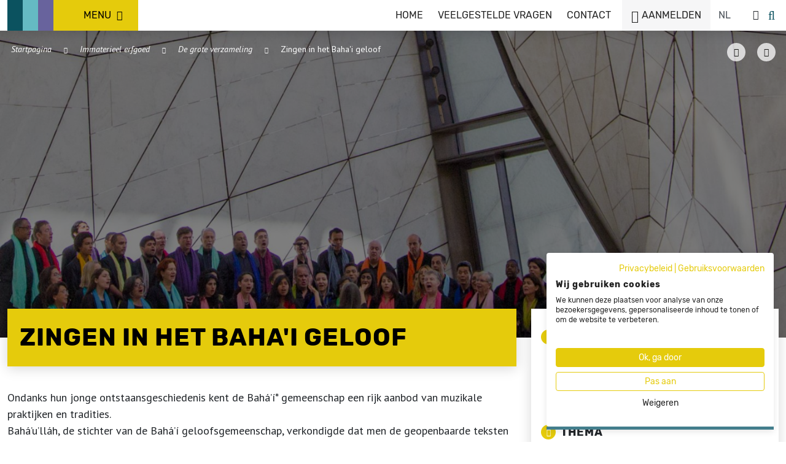

--- FILE ---
content_type: text/html; charset=UTF-8
request_url: https://immaterieelerfgoed.be/nl/erfgoederen/zingen-in-het-baha-i-geloof
body_size: 8598
content:
<!DOCTYPE html>
<html lang="nl">
<head>
    <meta charset="utf-8">
    <title>Zingen in het Baha'i geloof | Tradities, gebruiken, praktijken, kennis en vaardigheden</title>
    <meta http-equiv="X-UA-Compatible" content="IE=edge" />

    <meta name="generator" content="Code d'Or bvba - https://codedor.be" >
    <meta name="viewport" content="width=device-width, initial-scale=1.0">
    <meta name="google-site-verification"
        content="VCTEODopXdjJst7nO3-iUoiiuGs1ApH9GBr4nYCuxEM" />

        
    <link href="https://immaterieelerfgoed.be/nl/erfgoederen/zingen-in-het-baha-i-geloof" rel="alternate" hreflang="nl">                <meta name="title" content="Zingen in het Baha&#039;i geloof"/><meta name="description" content="Ondanks hun jonge ontstaansgeschiedenis kent de Bahá’í* gemeenschap een rijk aanbod van muzikale praktijken en tradities. Bahá’u’lláh, de stichter van de Bahá’í geloofsgemeenschap, verkondigde dat men de geopenbaarde teksten en gebeden het beste kan zingen. Het zingen van deze teksten en gebeden zorgt ervoor dat men de inhoud beter kan voelen en beleven.
Dit zingen wordt oorspronkelijk in het Farsi gedaan, maar het kan ook in de volkstaal of in het Engels.
Het zingen van gebeden kan thuis in persoonlijke kring, alleen of met familie en vrienden, maar gebeurt ook als de gemeenschap in groep samenkomt of in de tempel, waar er al een tempel gebouwd is. Ook tijdens de gemeenschapsactiviteiten, die regelmatig plaatsvinden, worden bijna altijd gebeden gezongen. Het zingen van de teksten en gebeden is immers altijd een deel van een bijeenkomst bij de Bahá’ís.
Individueel worden de baha’is aangeraden om elke dag ‘s morgens en ‘s avonds gebeden te zingen (of te zeggen). Er kan zelf gekozen worden welke teksten er gezongen worden.
Het individueel zingen van gebeden en teksten kan verlopen via een individuele muzikale interpretatie maar er zijn ook veel bewerkingen die overgenomen worden door anderen via koorzang of via digitale weg. (youtube)Er is geen vaste muzikale richtlijn voor het zingen bij baha’is, het is juist de bedoeling dat er een grote culturele diversiteit ontstaat en men dat overal op een eigen manier kan doen.
Naast het letterlijk zingen van de geopenbaarde teksten en gebeden worden er ook veel songs en muziekstukken gemaakt die geïnspireerd zijn op een tekst of een baha’i principe en vrij uitgewerkt zijn. 
*Het Bahá’í geloof is een relatief jong geloof.  Het is ontstaan in Perzië (vandaag Iran) in het jaar 1817 met de stichter Bahá’u’lláh en had zijn eerste geloofsgemeenschap in Brussel in 1948. Het is een monotheïstische religie die gelooft dat God een aantal goddelijke Opvoeders heeft gestuurd, die manifestaties zijn van God, zoals Boeddha, Christus en Muhammad. Bahá’u’lláh is de Manifestatie, of wel Boodschapper van God voor deze tijd. Er zijn geloofsgemeenschappen verspreid over heel België."/>    <meta property="og:image" content="https://immaterieelerfgoed.be/files/attachments/.2455/wl1200hp1200q85_Chile-Baha-i-Choir.jpeg"/><meta property="og:title" content="Zingen in het Baha&#039;i geloof"/><meta property="og:description" content="Ondanks hun jonge ontstaansgeschiedenis kent de Bahá’í* gemeenschap een rijk aanbod van muzikale praktijken en tradities. Bahá’u’lláh, de stichter van de Bahá’í geloofsgemeenschap, verkondigde dat men de geopenbaarde teksten en gebeden het beste kan zingen. Het zingen van deze teksten en gebeden zorgt ervoor dat men de inhoud beter kan voelen en beleven.
Dit zingen wordt oorspronkelijk in het Farsi gedaan, maar het kan ook in de volkstaal of in het Engels.
Het zingen van gebeden kan thuis in persoonlijke kring, alleen of met familie en vrienden, maar gebeurt ook als de gemeenschap in groep samenkomt of in de tempel, waar er al een tempel gebouwd is. Ook tijdens de gemeenschapsactiviteiten, die regelmatig plaatsvinden, worden bijna altijd gebeden gezongen. Het zingen van de teksten en gebeden is immers altijd een deel van een bijeenkomst bij de Bahá’ís.
Individueel worden de baha’is aangeraden om elke dag ‘s morgens en ‘s avonds gebeden te zingen (of te zeggen). Er kan zelf gekozen worden welke teksten er gezongen worden.
Het individueel zingen van gebeden en teksten kan verlopen via een individuele muzikale interpretatie maar er zijn ook veel bewerkingen die overgenomen worden door anderen via koorzang of via digitale weg. (youtube)Er is geen vaste muzikale richtlijn voor het zingen bij baha’is, het is juist de bedoeling dat er een grote culturele diversiteit ontstaat en men dat overal op een eigen manier kan doen.
Naast het letterlijk zingen van de geopenbaarde teksten en gebeden worden er ook veel songs en muziekstukken gemaakt die geïnspireerd zijn op een tekst of een baha’i principe en vrij uitgewerkt zijn. 
*Het Bahá’í geloof is een relatief jong geloof.  Het is ontstaan in Perzië (vandaag Iran) in het jaar 1817 met de stichter Bahá’u’lláh en had zijn eerste geloofsgemeenschap in Brussel in 1948. Het is een monotheïstische religie die gelooft dat God een aantal goddelijke Opvoeders heeft gestuurd, die manifestaties zijn van God, zoals Boeddha, Christus en Muhammad. Bahá’u’lláh is de Manifestatie, of wel Boodschapper van God voor deze tijd. Er zijn geloofsgemeenschappen verspreid over heel België."/><meta property="og:url" content="https://immaterieelerfgoed.be/nl/erfgoederen/zingen-in-het-baha-i-geloof"/><meta property="og:type" content="website"/>
    <link href="/favicon.ico" type="image/x-icon" rel="icon"/><link href="/favicon.ico" type="image/x-icon" rel="shortcut icon"/>        <link rel="icon" sizes="192x192" href="https://immaterieelerfgoed.be/img/touch-icon.png">
    <link rel="apple-touch-icon" href="https://immaterieelerfgoed.be/img/touch-icon.png">

    
    <link rel="stylesheet" type="text/css" href="/css/website.57f84adf3854ea64c3f7.css" media="all"/><link rel="stylesheet" type="text/css" href="/css/print.57f84adf3854ea64c3f7.css" media="print"/>    
    <!-- Google Tag Manager -->
    <script>(function(w,d,s,l,i){w[l]=w[l]||[];w[l].push({'gtm.start':
    new Date().getTime(),event:'gtm.js'});var f=d.getElementsByTagName(s)[0],
    j=d.createElement(s),dl=l!='dataLayer'?'&l='+l:'';j.async=true;j.src=
    'https://www.googletagmanager.com/gtm.js?id='+i+dl;f.parentNode.insertBefore(j,f);
    })(window,document,'script','dataLayer','GTM-PTK82B4');</script>
    <!-- End Google Tag Manager -->
</head>

<body class="body">
    <!-- Google Tag Manager (noscript) -->
    <noscript><iframe src="https://www.googletagmanager.com/ns.html?id=GTM-PTK82B4"
    height="0" width="0" style="display:none;visibility:hidden"></iframe></noscript>
    <!-- End Google Tag Manager (noscript) -->

        







<header class="header">
    
    <div class="container h-100">
        <div class="header-left">
            <a class="
            header-menu-button
            header-menu-button--heirloom toggle-nav
            "
            href="#"
            aria-label="ICE Logo"
            data-layout="header"
            >
                <span class="header-left-text">Menu                <i class="fas fa-bars navigationIcon"></i></span>
            </a>
        </div>
        <div class="header-right ">
            <div class="row no-gutters">
                <div class="col-lg-auto header-menu-header">
                    <ul><li><a href="/nl" title="Home"><span>Home</span></a></li><li><a href="https://help.immaterieelerfgoed.be" title="Veelgestelde vragen"><span>Veelgestelde vragen</span></a></li><li><a href="/nl/contact" title="Contact"><span>Contact</span></a></li><li class="header-menu-dark-btn login-register-btn"><a href="/nl/aanmelden" title="Aanmelden"><span>Aanmelden</span></a></li></ul>                </div>
                                    <div class="col-2 col-lg-auto">
                    <div class="langselect">
        <div class="select-input-wrapper">
    <select name="lang" id="lang-switcher" data-url="/switch-locale/{:locale}/nl/erfgoederen/zingen-in-het-baha-i-geloof" class="form-control" aria-label="Language selector">
<option value="nl" selected="selected">nl</option>
<option value="google-translate">Other</option>
</select>    </div>
</div>
                    </div>
                    <div class="col-10 col-lg-auto">
                        <form
    class='searchbar font-smoothing'
    action='
        https://immaterieelerfgoed.be/nl/zoeken'
    method="get"
>
    <input placeholder="Zoek..."
    id="search"
    name='q'
    class="search-text-input"
    type="text">
    <label for="search">
        <a href="#" class="search-button" aria-label="search button">
            <i class="fal fa-search search-button-icon"></i>
        </a>
    </label>
</form>
                    </div>
                            </div>
        </div>
    </div>
</header>
<div class="offcanvas-navigation">
    <div class="offcanvas-navigation-menu menu-main">
    <ul><li class="main-navigation-heirloom-link active"><a href="/nl/erfgoederen" title="Alles over immaterieel erfgoed in Vlaanderen"><span>Immaterieel erfgoed</span></a><ul><li><a href="/nl/wat-is-immaterieel-erfgoed" title="Meer info over immaterieel erfgoed"><span>Wat is het?</span></a></li><li class="active"><a href="/nl/erfgoederen" title="Dit erfgoed leeft in Vlaanderen"><span>De grote verzameling</span></a></li><li><a href="/nl/inventaris-vlaanderen" title="Meer info over de Inventaris Vlaanderen"><span>Inventaris Vlaanderen</span></a></li><li><a href="/nl/erfgoed/toevoegen" title="Voeg hier jouw erfgoed toe aan het overzicht!"><span>Voeg jouw erfgoed toe</span></a></li></ul></li><li class="main-navigation-knowledge-link"><a href="/nl/inspiratie" title="Toekomst geven"><span>Toekomst geven</span></a><ul><li><a href="/nl/hoe-toekomst-geven" title="Wat is borgen?"><span>Wat is borgen?</span></a></li><li><a href="https://immaterieelerfgoed.be/nl/inspiratie?category=voorbeelden" title="Voorbeelden"><span>Voorbeelden</span></a></li><li><a href="/nl/inspiratie/register-van-inspirerende-voorbeelden" title="Register van Inspirerende Voorbeelden"><span>Register van Inspirerende Voorbeelden</span></a></li><li><a href="https://immaterieelerfgoed.be/nl/inspiratie?category=methodieken" title="Methodes om aan borging te doen"><span>Methodieken</span></a></li><li><a href="https://immaterieelerfgoed.be/nl/inspiratie?category=leesmateriaal" title="Leesmateriaal"><span>Leesmateriaal</span></a></li><li><a href="/nl/dashboard/borgings-acties" title="Voeg jouw actie toe"><span>Voeg jouw actie toe</span></a></li></ul></li><li class="main-navigation-wisdom-link"><a href="/nl/kennis" title="Kennis"><span>Kennis</span></a><ul><li><a href="https://immaterieelerfgoed.be/nl/kennis?category=leesmateriaal" title="Leesmateriaal"><span>Leesmateriaal</span></a></li><li><a href="https://immaterieelerfgoed.be/nl/kennis?category=thema-s" title="Themadossiers"><span>Themadossiers</span></a></li></ul></li><li class="main-navigation-actuality-link"><a href="/nl/actualiteit" title="Actueel"><span>Actueel</span></a><ul><li><a href="/nl/actualiteit/nieuws" title="Nieuws"><span>Nieuws</span></a></li><li><a href="/nl/actualiteit/vormingen" title="Agenda"><span>Agenda</span></a></li><li><a href="https://immaterieelerfgoed.be/nl/actualiteit/uit-in-vlaanderen" title="UiTinVlaanderen"><span>UiTinVlaanderen</span></a></li></ul></li><li class="main-navigation-default-link"><a href="/nl/meer-weten" title="Meer weten"><span>Meer weten</span></a><ul><li><a href="/nl/hoe-werkt-het" title="Over deze website"><span>Over deze website</span></a></li><li><a href="https://immaterieelerfgoed.be/nl/wegwijs" title="Wegwijs"><span>Wegwijs</span></a></li><li><a href="/nl/waarom-jouw-erfgoed-delen" title="Waarom jouw erfgoed delen?"><span>Waarom jouw erfgoed delen?</span></a></li><li><a href="/nl/hoe-zelf-info-delen" title="Hoe jouw erfgoed delen?"><span>Hoe jouw erfgoed delen?</span></a></li><li><a href="https://help.immaterieelerfgoed.be" title="Veelgestelde vragen"><span>Veelgestelde vragen</span></a></li></ul></li></ul>    </div>
    <div class="offcanvas-navigation-menu menu-header">
    <ul><li><a href="/nl" title="Home"><span>Home</span></a></li><li><a href="https://help.immaterieelerfgoed.be" title="Veelgestelde vragen"><span>Veelgestelde vragen</span></a></li><li><a href="/nl/contact" title="Contact"><span>Contact</span></a></li><li class="header-menu-dark-btn login-register-btn"><a href="/nl/aanmelden" title="Aanmelden"><span>Aanmelden</span></a></li></ul>    </div>
    <div class="socialmedia-block">
    <ul class="social-media-links"><li><a href="https://www.facebook.com/Immaterieelerfgoedbe-2254766198090325/" target="_blank" title="Facebook-official" data-label="facebook"><i class="fa fa-facebook-official"></i></a></li><li><a href="https://www.linkedin.com/company/workshop-intangible-heritage-be" target="_blank" title="Linkedin" data-label="linkedin"><i class="fa fa-linkedin"></i></a></li><li><a href="https://www.instagram.com/immaterieelerfgoed_be/" target="_blank" title="Instagram" data-label="instagram"><i class="fa fa-instagram"></i></a></li></ul></div></div>
    

<div
            data-lazyload-bg="https://immaterieelerfgoed.be/files/attachments/.2455/w1440h700zcCq85_Chile-Baha-i-Choir.jpeg"
        class="page-header ">
    <div class="container page-header-content">
        <div class="page-header-icons">
                            <div class="socialmedia-block-vertical">
                    <a
                    href="/nl/erfgoederen/zingen-in-het-baha-i-geloof/pdf"
                    aria-label="PDF download button"
                    class="page-header-icon download-icon-btn js-pdf-download-button"
                    data-label="Zingen in het Baha'i geloof">
                        <i class="fal fa-download"></i>
                    </a>
                </div>
                                        <div class="socialmedia-block-vertical">
                    <a href="#" aria-label="Share button" class="page-header-icon share-icon-btn">
                        <i class="fal fa-share-alt"></i>
                    </a>
                    <div class="socialmedia-block">
                        <ul class="social-media-links">
                            <li>
                                <a href="#" class="fb-share" onclick="window.open('https://www.facebook.com/sharer/sharer.php?u=https://immaterieelerfgoed.be/nl/erfgoederen/zingen-in-het-baha-i-geloof','facebookShareDialog','width=600,height=436'); return false;"><i class="fa fa-facebook fb-share"></i></a>                            </li>
                            <li>
                                <a href="https://twitter.com/share?" target="_blank" class="tw-share twitter-share-button" data-lang="nl" data-hashtags=""><i class="fa fa-twitter tw-share"></i></a>                            </li>
                        </ul>
                    </div>
                </div>
                    </div>
        <ul class="breadcrumb"><li><a href="/nl" title="Home">Startpagina</a><span class="divider"></span></li><li><a href="/nl/erfgoederen" title="Alles over immaterieel erfgoed in Vlaanderen">Immaterieel erfgoed</a><span class="divider"></span></li><li><a href="/nl/erfgoederen" title="Dit erfgoed leeft in Vlaanderen">De grote verzameling</a><span class="divider"></span></li><li class="active">Zingen in het Baha'i geloof</li></ul>            <div class="col-md-8 col-pos-center page-header-text">
                    </div>
    
    </div>
</div>




<div class="detail-page detail-page-heirloom js-analytics-view" data-category="View erfgoed" data-label="Zingen in het Baha'i geloof">
    <div class="container main-content">
        <div class="row">
            <div class="col-12 col-md-7 col-lg-8">
                <div class="detail-page-content">
                    <h1 class="title-block">Zingen in het Baha'i geloof</h1>

                    
                                            <div class="heirloom-big-collection-text-block">
                            <p>Ondanks hun jonge ontstaansgeschiedenis kent de Bahá’í* gemeenschap een rijk aanbod van muzikale praktijken en tradities. <br />Bahá’u’lláh, de stichter van de Bahá’í geloofsgemeenschap, verkondigde dat men de geopenbaarde teksten en gebeden het beste kan zingen. <br /><strong>Het zingen van deze teksten en gebeden zorgt ervoor dat men de inhoud beter kan voelen en beleven.</strong></p>
<p>Dit zingen werd oorspronkelijk in het <strong>Farsi</strong>  en <strong>Arabisch</strong> gedaan, maar het kan ook in de <strong>volkstaal</strong> of in het <strong>Engels</strong>.</p>
<p>Het zingen van gebeden kan thuis in persoonlijke kring, alleen of met familie en vrienden, maar gebeurt ook als de <strong>gemeenschap</strong> in groep samenkomt of in de tempel, waar er al een tempel gebouwd is. Ook tijdens de gemeenschapsactiviteiten, die regelmatig plaatsvinden, worden bijna altijd gebeden gezongen. Het zingen van de teksten en gebeden is immers altijd een deel van een bijeenkomst bij de Bahá’ís.</p>
<p><strong>Individueel</strong> worden de baha’is aangeraden om elke dag ‘s morgens en ‘s avonds gebeden te zingen (of te zeggen). Er kan zelf gekozen worden welke teksten er gezongen worden.</p>
<p>Het individueel zingen van gebeden en teksten kan verlopen via een individuele muzikale interpretatie maar er zijn ook veel bewerkingen die overgenomen worden door anderen via koorzang of via digitale weg. (youtube)<br />Er is <strong>geen vaste muzikale richtlijn</strong> voor het zingen bij baha’is, het is juist de bedoeling dat er een <strong>grote culturele diversiteit</strong> ontstaat en men dat overal op een eigen manier kan doen.</p>
<p>Naast het letterlijk zingen van de geopenbaarde teksten en gebeden worden er ook veel songs en muziekstukken gemaakt die geïnspireerd zijn op een tekst of een baha’i principe en vrij uitgewerkt zijn. </p>
<p><em>*Het Bahá’í geloof is een relatief jong geloof.  Het is ontstaan in Perzië (vandaag Iran) in het jaar 1817 met de stichter Bahá’u’lláh en had zijn eerste geloofsgemeenschap in Brussel in 1948. Het is een monotheïstische religie die gelooft dat God een aantal goddelijke Opvoeders heeft gestuurd, die manifestaties zijn van God, zoals Boeddha, Christus en Muhammad. Bahá’u’lláh is de Manifestatie, of wel Boodschapper van God voor deze tijd. Er zijn geloofsgemeenschappen verspreid over heel België.</em></p>                        </div>
                                    </div>
                <div>
                                            <div class="d-flex align-items-center">
                            <i aria-hidden="true" class="fal fa-camera mr-2"></i>
                                                            <p class="mb-0 mr-1">
                                    <!-- Breaks are correct -->

<p><code></code></p>
Chile Baha'i Choir
| ©
LGRLeuven                                 </p>
                                                    </div>
                                    </div>
            </div>
            <div class="col-12 col-md-5 col-lg-4">
                <aside class="detail-page-aside">
                                                                <section class="detail-page-aside-section detail-page-aside-section-contact">
    <div class="row no-gutters">
        <div class="col-auto">
            <i class="fal fa-user detail-page-aside-icon"></i>
        </div>
        <div class="col">
            <h6>Inzender</h6>
            <ul class="naked-list contact-list">
                        <li>Toos van den Anker</li>
                                <li>Baha'i gemeenschap</li>
                                <li><a href="https://bahai.be/nl/" target="_blank">Website</a></li>
            </ul>
        </div>
    </div>
</section>
                                                                                <section class="detail-page-aside-section detail-page-aside-section-categories">
    <div class="row no-gutters">
        <div class="col-auto">
            <i class="fal fa-archive detail-page-aside-icon"></i>
        </div>
        <div class="col">
            <h6>Thema</h6>
            <ul class="naked-list categories-list">
                        <li>Muziek en podiumkunsten</li>
            </ul>
        </div>
    </div>
</section>
                                                                <section class="detail-page-aside-section detail-page-aside-section-tags">
    <div class="row no-gutters">
        <div class="col-auto">
            <i class="fal fa-hashtag detail-page-aside-icon"></i>
        </div>
        <div class="col">
            <h6>Trefwoord</h6>
            <ul class="naked-list tags-list">
                        <li>
                <a href="/nl/zoeken?q=muziek">muziek</a>            </li>
                                <li>
                <a href="/nl/zoeken?q=stem+en+zang">stem en zang</a>            </li>
                                <li>
                <a href="/nl/zoeken?q=levensbeschouwelijk+gebruik">levensbeschouwelijk gebruik</a>            </li>
                                <li>
                <a href="/nl/zoeken?q=religie">religie</a>            </li>
            </ul>
        </div>
    </div>
</section>
                                                                            </aside>
                <aside class="detail-page-small-aside">
                    <h5>Meer weten of samenwerken?</h5>
                    <p>Dit erfgoed werd toegevoegd door iemand die het een warm hart toedraagt. Wil je meer weten? Heb je een opmerking? Of zie je kansen in een samenwerking? 
Werkplaats immaterieel erfgoed brengt je in contact met de inzender van deze praktijk.</p>
                    <a href="/nl/contact" class="btn">Contact</a>                </aside>
            </div>
        </div>
    </div>
        <div class="detail-page-bottom mt-0">
        <div class="container detail-page-bottom-content">
            <div class="row no-gutters">
                <div class="col-12 detail-page-bottom-content-carousel">
                    <h4 class="detail-page-bottom-content-title">
                        Ook dit erfgoed leeft!                    </h4>
                                            <div class="item-listing item-listing-heirlooms">
                            <i
                            class="fas fa-chevron-left carousel-navigation carousel-navigation-left">
                            </i>
                            <div class="carousel slick-initialized slick-slider slick-dotted">
                                                                    <div class="carousel-item related-heirloom-block">
                                    
<div
    class="item-listing-block js-clickable-block         wide
    ">
    <div class="icon-wrap">
                    </div>
    <div class="item-listing-block-text-shadow"></div>
    <div class="item-listing-block-text">
        <h3 class="item-listing-block-title">Patersholfeesten</h3>
        <p class="item-listing-block-tags">Muziek en podiumkunsten, Feesten, rituelen en sociale gebruiken, Eten en drinken</p>
    </div>
    <div class="item-listing-block-image"
            style="background-image:url('https://immaterieelerfgoed.be/files/attachments/.4737/w700h700q85_IMG20240810000829.jpg');">
    </div>
    <a href="/nl/erfgoederen/patersholfeesten" class="js-clickable-link">Patersholfeesten</a>
</div>

                                    </div>
                                                                    <div class="carousel-item related-heirloom-block">
                                    
<div
    class="item-listing-block js-clickable-block         wide
    ">
    <div class="icon-wrap">
                    </div>
    <div class="item-listing-block-text-shadow"></div>
    <div class="item-listing-block-text">
        <h3 class="item-listing-block-title">Het kappen van orgelboeken voor mechanische orgels </h3>
        <p class="item-listing-block-tags">Muziek en podiumkunsten, Ambacht, vakmanschap en techniek</p>
    </div>
    <div class="item-listing-block-image"
            style="background-image:url('https://immaterieelerfgoed.be/files/attachments/.5494/w700h700q85_IMG_45301.jpg');">
    </div>
    <a href="/nl/erfgoederen/het-kappen-van-orgelboeken-voor-mechanische-orgels" class="js-clickable-link">Het kappen van orgelboeken voor mechanische orgels </a>
</div>

                                    </div>
                                                                    <div class="carousel-item related-heirloom-block">
                                    
<div
    class="item-listing-block js-clickable-block         wide
    ">
    <div class="icon-wrap">
                    </div>
    <div class="item-listing-block-text-shadow"></div>
    <div class="item-listing-block-text">
        <h3 class="item-listing-block-title">SPASIMO - Borden breken op Griekse feesten </h3>
        <p class="item-listing-block-tags">Muziek en podiumkunsten, Feesten, rituelen en sociale gebruiken</p>
    </div>
    <div class="item-listing-block-image"
            style="background-image:url('https://immaterieelerfgoed.be/files/attachments/.5069/w700h700q85_bordengooien_C_Anna_Antoniadis_2.JPG');">
    </div>
    <a href="/nl/erfgoederen/SPASIMO-borden-breken-op-griekse-feesten" class="js-clickable-link">SPASIMO - Borden breken op Griekse feesten </a>
</div>

                                    </div>
                                                                    <div class="carousel-item related-heirloom-block">
                                    
<div
    class="item-listing-block js-clickable-block         wide
    ">
    <div class="icon-wrap">
                    </div>
    <div class="item-listing-block-text-shadow"></div>
    <div class="item-listing-block-text">
        <h3 class="item-listing-block-title">Mime spelen</h3>
        <p class="item-listing-block-tags">Muziek en podiumkunsten</p>
    </div>
    <div class="item-listing-block-image"
            style="background-image:url('https://immaterieelerfgoed.be/files/attachments/.5487/w700h700q85_9ED1CD7D_8E97_41AC_9D0B_33EF80C19AF7_1_201_a.jpeg');">
    </div>
    <a href="/nl/erfgoederen/mime-spelen" class="js-clickable-link">Mime spelen</a>
</div>

                                    </div>
                                                                    <div class="carousel-item related-heirloom-block">
                                    
<div
    class="item-listing-block js-clickable-block         wide
    ">
    <div class="icon-wrap">
                    </div>
    <div class="item-listing-block-text-shadow"></div>
    <div class="item-listing-block-text">
        <h3 class="item-listing-block-title">Piano’s bouwen </h3>
        <p class="item-listing-block-tags">Muziek en podiumkunsten, Ambacht, vakmanschap en techniek</p>
    </div>
    <div class="item-listing-block-image"
            style="background-image:url('https://immaterieelerfgoed.be/files/attachments/.5157/w700h700q85_KintPianos_VleugelBovenaanzicht.jpg');">
    </div>
    <a href="/nl/erfgoederen/piano-s-bouwen" class="js-clickable-link">Piano’s bouwen </a>
</div>

                                    </div>
                                                                    <div class="carousel-item related-heirloom-block">
                                    
<div
    class="item-listing-block js-clickable-block         wide
    ">
    <div class="icon-wrap">
                    </div>
    <div class="item-listing-block-text-shadow"></div>
    <div class="item-listing-block-text">
        <h3 class="item-listing-block-title">Grimeren en pruikenwerk bij theater De Moedertaal</h3>
        <p class="item-listing-block-tags">Muziek en podiumkunsten</p>
    </div>
    <div class="item-listing-block-image"
            style="background-image:url('https://immaterieelerfgoed.be/files/attachments/.5484/w700h700q85_6F07CF3C_3D5A_4FE4_BE4E_936ED8064C3D_1_201_a.jpeg');">
    </div>
    <a href="/nl/erfgoederen/Grimeren-en-pruikenwerk-bij-theater-De-Moedertaal" class="js-clickable-link">Grimeren en pruikenwerk bij theater De Moedertaal</a>
</div>

                                    </div>
                                                                    <div class="carousel-item related-heirloom-block">
                                    
<div
    class="item-listing-block js-clickable-block         wide
    ">
    <div class="icon-wrap">
                    </div>
    <div class="item-listing-block-text-shadow"></div>
    <div class="item-listing-block-text">
        <h3 class="item-listing-block-title">Cueca: Chileense muziek en dans in Brussel </h3>
        <p class="item-listing-block-tags">Muziek en podiumkunsten</p>
    </div>
    <div class="item-listing-block-image"
            style="background-image:url('https://immaterieelerfgoed.be/files/attachments/.4931/w700h700q85_TRINOENSEMBLE2_photoIanBorquez.jpg');">
    </div>
    <a href="/nl/erfgoederen/cueca-chileense-muziek-en-dans-in-brussel" class="js-clickable-link">Cueca: Chileense muziek en dans in Brussel </a>
</div>

                                    </div>
                                                                    <div class="carousel-item related-heirloom-block">
                                    
<div
    class="item-listing-block js-clickable-block         wide
    ">
    <div class="icon-wrap">
                    </div>
    <div class="item-listing-block-text-shadow"></div>
    <div class="item-listing-block-text">
        <h3 class="item-listing-block-title">Cabaret spelen</h3>
        <p class="item-listing-block-tags">Muziek en podiumkunsten</p>
    </div>
    <div class="item-listing-block-image"
            style="background-image:url('https://immaterieelerfgoed.be/files/attachments/.5545/w700h700q85_FrivoleFramboos_cLynnVanDenBroeck.jpg');">
    </div>
    <a href="/nl/erfgoederen/cabaret-spelen" class="js-clickable-link">Cabaret spelen</a>
</div>

                                    </div>
                                                                    <div class="carousel-item related-heirloom-block">
                                    
<div
    class="item-listing-block js-clickable-block         wide
    ">
    <div class="icon-wrap">
                    </div>
    <div class="item-listing-block-text-shadow"></div>
    <div class="item-listing-block-text">
        <h3 class="item-listing-block-title">Commedia dell’arte spelen</h3>
        <p class="item-listing-block-tags">Muziek en podiumkunsten</p>
    </div>
    <div class="item-listing-block-image"
            style="background-image:url('https://immaterieelerfgoed.be/files/attachments/.5232/w700h700q85_CommediaDellArteMaskers_LucasTavernier_1.jpg');">
    </div>
    <a href="/nl/erfgoederen/Commedia-dell-arte-spelen" class="js-clickable-link">Commedia dell’arte spelen</a>
</div>

                                    </div>
                                                                    <div class="carousel-item related-heirloom-block">
                                    
<div
    class="item-listing-block js-clickable-block         wide
    ">
    <div class="icon-wrap">
                    </div>
    <div class="item-listing-block-text-shadow"></div>
    <div class="item-listing-block-text">
        <h3 class="item-listing-block-title">Opera zingen  </h3>
        <p class="item-listing-block-tags">Muziek en podiumkunsten</p>
    </div>
    <div class="item-listing-block-image"
            style="background-image:url('https://immaterieelerfgoed.be/files/attachments/.5382/w700h700q85_VDE_7169.jpg');">
    </div>
    <a href="/nl/erfgoederen/opera-zingen-1" class="js-clickable-link">Opera zingen  </a>
</div>

                                    </div>
                                                            </div>
                            <i
                            class="fas fa-chevron-right carousel-navigation carousel-navigation-right">
                            </i>
                        </div>
                                        <a href="/nl/erfgoed/toevoegen" class="btn btn-wide btn-add">Voeg jouw erfgoed toe</a>                </div>
                <div class="col-12 detail-page-bottom-content-carousel">
                    <h4>
                        Voorbeeldacties: zo geven mensen immaterieel erfgoed toekomst                    </h4>
                                            <div class="item-listing item-listing-articles">
                            <i
                            class="fas fa-chevron-left carousel-navigation carousel-navigation-left">
                            </i>
                            <div class="carousel slick-initialized slick-slider slick-dotted">
                                                                    <div class="carousel-item related-article-block">
                                    
<div
    class="item-listing-block js-clickable-block         wide
    ">
    <div class="icon-wrap">
                    </div>
    <div class="item-listing-block-text-shadow"></div>
    <div class="item-listing-block-text">
        <h3 class="item-listing-block-title"></h3>
    </div>
    <div class="item-listing-block-image"
            style="background-image:url('https://immaterieelerfgoed.be/files/attachments/.1868/w700h700q85_IMG_20180913_174003.jpg');">
    </div>

            <a href="/nl/kennis" class="js-clickable-link"></a>
    </div>
                                    </div>
                                                                    <div class="carousel-item related-article-block">
                                    
<div
    class="item-listing-block js-clickable-block         wide
    ">
    <div class="icon-wrap">
                    </div>
    <div class="item-listing-block-text-shadow"></div>
    <div class="item-listing-block-text">
        <h3 class="item-listing-block-title"></h3>
    </div>
    <div class="item-listing-block-image"
            style="background-image:url('https://immaterieelerfgoed.be/files/attachments/.1907/w700h700q85_Naamloos.png');">
    </div>

            <a href="/nl/kennis" class="js-clickable-link"></a>
    </div>
                                    </div>
                                                                    <div class="carousel-item related-article-block">
                                    
<div
    class="item-listing-block js-clickable-block         wide
    ">
    <div class="icon-wrap">
                    </div>
    <div class="item-listing-block-text-shadow"></div>
    <div class="item-listing-block-text">
        <h3 class="item-listing-block-title"></h3>
    </div>
    <div class="item-listing-block-image"
            style="background-image:url('https://immaterieelerfgoed.be/files/attachments/.299/w700h700q85_Rederijkers-Schaakbordgedicht-van-Matthijs-De-Castelein.jpg');">
    </div>

            <a href="/nl/kennis" class="js-clickable-link"></a>
    </div>
                                    </div>
                                                                    <div class="carousel-item related-article-block">
                                    
<div
    class="item-listing-block js-clickable-block         wide
    ">
    <div class="icon-wrap">
                    </div>
    <div class="item-listing-block-text-shadow"></div>
    <div class="item-listing-block-text">
        <h3 class="item-listing-block-title"></h3>
    </div>
    <div class="item-listing-block-image"
            style="background-image:url('https://immaterieelerfgoed.be/files/attachments/.1542/w700h700q85_AndreasDill_Vredesbeiaard_beiaardierLucRombouts.jpg');">
    </div>

            <a href="/nl/kennis" class="js-clickable-link"></a>
    </div>
                                    </div>
                                                            </div>
                            <i
                            class="fas fa-chevron-right carousel-navigation carousel-navigation-right">
                            </i>
                        </div>
                                        <a href="/nl/dashboard/borgings-acties/aanmaken" class="btn btn-wide btn-add">Voeg jouw actie toe</a>                </div>
            </div>
        </div>
    </div>
</div>
<footer class="main-footer">
    <div class="container">
        <div class="row">
            <div class="col-12 col-md main-footer-column">
                <section class="address-block">
                    <h3>Werkplaats immaterieel erfgoed</h3>
                    <div class="">Emile Feronstraat 153, 1060 Sint-Gillis</div>
<div class="">Tel. 02 899 84 33</div>
<div class=""><br />Sint-Jakobsstraat 36, 8000 Brugge (maatschappelijke zetel)<br /><span class="s1">Ondernemingsnummer</span>: BE0862418882<br /><span class="s1">IBAN &amp; BIC: </span>BE04 3800 1834 8431 &amp; BBRUBEBB<strong> <br /> </strong></div>
<div class=""><a title="" href="https://immaterieelerfgoed.be/nl/team">Werkplaats immaterieel erfgoed </a><span class="" style="color: #212529; font-family: 'PT Sans', sans-serif;"><span class="">staat in voor de</span></span><span class=""> dagelijkse werking en het beheer van immaterieelerfgoed.be.</span> <span style="color: #212529;">De site is eigendom van de Vlaamse overheid.</span></div>
<div class=""> </div>                    <p>
                        <a href="mailto:info@immaterieelerfgoed.be">
                            info@immaterieelerfgoed.be                        </a>
                    </p>
                    <div class="socialmedia-block">
    <ul class="social-media-links"><li><a href="https://www.facebook.com/Immaterieelerfgoedbe-2254766198090325/" target="_blank" title="Facebook-official" data-label="facebook"><i class="fa fa-facebook-official"></i></a></li><li><a href="https://www.linkedin.com/company/workshop-intangible-heritage-be" target="_blank" title="Linkedin" data-label="linkedin"><i class="fa fa-linkedin"></i></a></li><li><a href="https://www.instagram.com/immaterieelerfgoed_be/" target="_blank" title="Instagram" data-label="instagram"><i class="fa fa-instagram"></i></a></li></ul></div>                </section>
            </div>
            <div class="col-12 col-md main-footer-column">
                <h3>Over ons</h3>
                <div class="navigation-menu">
                    <ul><li><a href="/nl/team" title="Team & bestuur"><span>Team & bestuur</span></a></li><li><a href="/nl/missie-visie" title="Missie & visie"><span>Missie & visie</span></a></li><li><a href="/nl/netwerk" title="Netwerk in Vlaanderen"><span>Netwerk in Vlaanderen</span></a></li><li><a href="/nl/internationaal-netwerk" title="(Inter)nationaal netwerk"><span>(Inter)nationaal netwerk</span></a></li><li><a href="https://immaterieelerfgoed.zendesk.com/hc/nl" title="Veelgestelde vragen"><span>Veelgestelde vragen</span></a></li><li><a href="/nl/contact" title="Contact"><span>Contact</span></a></li></ul>                </div>
            </div>
            <div class="col-12 col-md main-footer-column">
                <h3>Beleid</h3>
                <div class="navigation-menu">
                    <ul><li><a href="https://www.vlaanderen.be/cjm/nl/cultuur/cultureel-erfgoed/beleidskader/het-vlaamse-beleid-voor-het-borgen-van-immaterieel-erfgoed" target="_blank" title="Meer informatie over immaterieel erfgoedbeleid in Vlaanderen"><span>Beleid in Vlaanderen</span></a></li><li><a href="https://www.vlaanderen.be/cjm/nl/cultuur/cultureel-erfgoed/erkenningen/inventaris-vlaanderen-van-het-immaterieel-cultureel-erfgoed" target="_blank" title="Meer informatie over procedure"><span>Inventaris Vlaanderen</span></a></li><li><a href="https://www.vlaanderen.be/cjm/nl/cultuur/internationaal-cultuurbeleid/verenigde-naties-en-unesco/con-ven-tie-2003-im-ma-te-ri-eel-cul-tu-reel-erf-goed" target="_blank" title="Meer informatie over het UNESCO beleid"><span>Unesco-beleid</span></a></li><li><a href="https://www.vlaanderen.be/cjm/nl/cultuur/internationaal-cultuurbeleid/verenigde-naties-en-unesco/con-ven-tie-2003-im-ma-te-ri-eel-cul-tu-reel-erf-goed" target="_blank" title="Overzicht van Vlaamse Unesco nominaties"><span>Vlaamse Unesco nominaties</span></a></li><li><a href="https://immaterieelerfgoed.be/nl/rapport-naar-unesco-2021" target="_blank" title="Rapport naar UNESCO 2021"><span>Rapport naar UNESCO 2021</span></a></li></ul>                </div>
            </div>
            <div class="col-12 col-lg-5">
                                    <h3>Schrijf je in voor de nieuwsbrief</h3>

    <form action="/nl/nieuwsbrief" id="SubscriberForm" class="form-default-style" novalidate="novalidate" onsubmit="event.returnValue = false; return false;" method="post" accept-charset="utf-8"><div style="display:none;"><input type="hidden" name="_method" value="POST"/></div><input name="FormCrypt" class="form-control" style="display:none;" value="qnMVnFUJEOd3M7X9p6faDL3x7+btZZRdQROi+AsPTZOOa91d8KJpWaBAc2oOSYFBHU7cEPJchgbf+bNqOjwnzg==" type="text" id="SubscriberSpinner"/><div class="row">
    <div class="col-12 col-md-6">
        <div class="form-group required">
            <label for="SubscriberFirstName" class="control-label">Voornaam</label><input name="data[Subscriber][first_name]" class="form-control" maxlength="128" type="text" id="SubscriberFirstName"/>                            <span
                    tabindex="0"
                    aria-label="Tooltip Voornaam"
                    class="fal fa-question-circle"
                    data-toggle="tooltip"
                    title="We slaan je voornaam op om persoonlijk met jou te kunnen communiceren."
                ></span>
                    </div>
    </div>
    <div class="col-12 col-md-6">
        <div class="form-group required">
            <label for="SubscriberLastName" class="control-label">Naam</label><input name="data[Subscriber][last_name]" class="form-control" maxlength="128" type="text" id="SubscriberLastName"/>                            <span
                    tabindex="0"
                    aria-label="Tooltip Naam"
                    class="fal fa-question-circle"
                    data-toggle="tooltip"
                    title="We slaan je naam op om persoonlijk met jou te kunnen communiceren."
                ></span>
                    </div>
    </div>
</div>
<div class="row">
    <div class="col-12 col-md-6">
        <div class="form-group required">
            <label for="SubscriberEmail" class="control-label">E-mail</label><input name="data[Subscriber][email]" class="form-control" maxlength="255" type="email" id="SubscriberEmail"/>                            <span
                    tabindex="0"
                    aria-label="Tooltip E-mail"
                    class="fal fa-question-circle"
                    data-toggle="tooltip"
                    title="We slaan je e-mailadres op om jou onze communicatie te kunnen bezorgen."
                ></span>
                    </div>
    </div>
</div>

<div class="form-group">
    <div class="checkbox"><input type="hidden" name="data[Subscriber][type_general_list]" id="SubscriberTypeGeneralList_" value="0"/><label for="SubscriberTypeGeneralList" class=""><input type="checkbox" name="data[Subscriber][type_general_list]" class="check" value="1" id="SubscriberTypeGeneralList"/> Ik schrijf me in voor de algemene nieuwsbrief (6 mails per jaar)</label></div></div>

<div class="form-group">
    <div class="checkbox"><input type="hidden" name="data[Subscriber][type_professional_list]" id="SubscriberTypeProfessionalList_" value="0"/><label for="SubscriberTypeProfessionalList" class=""><input type="checkbox" name="data[Subscriber][type_professional_list]" class="check" value="1" id="SubscriberTypeProfessionalList"/> Ik schrijf me in voor de nieuwsbrief voor cultureel erfgoedprofessionals (4 mails per jaar)</label></div></div>

<div class="form-group required">
    <div class="checkbox"><input type="hidden" name="data[Subscriber][accept_gdpr]" id="SubscriberAcceptGdpr_" value="0"/><label for="SubscriberAcceptGdpr" class=""><input type="checkbox" name="data[Subscriber][accept_gdpr]" class="check" value="1" id="SubscriberAcceptGdpr"/> Ik ga akkoord met het privacybeleid van immaterieelerfgoed.be.</label></div></div>
<div class="form-group"><input name="data[Subscriber][message_secure]" class="form-control" style="display:none;" type="text" id="SubscriberMessageSecure"/></div><div class="submit"><input class="btn btn-default" type="submit" value="Inschrijven"/></div></form>
                            </div>
        </div>
    </div>
</footer>
    <div class="small-footer">
    <div class="container">
        <div class="row justify-content-between no-gutters">
            <div class="col-12 col-lg-10 small-footer-left">
                &copy; 2026 Tradities, gebruiken, praktijken, kennis en vaardigheden                <span class="px-2">-</span>
                <a href="#" onclick="cookiefirst_show_settings();">
                     Cookies wijzigen  
                </a>
                <span class="px-2">-</span>
                <div class="navigation-menu">
                    <ul><li><a href="/nl/colofon" title="Colofon www.immaterieelerfgoed.be"><span>Colofon</span></a></li><li><a href="/nl/gebruikersvoorwaarden" title="Gebruikersvoorwaarden"><span>Gebruikersvoorwaarden</span></a></li><li><a href="/nl/privacybeleid" title="Privacybeleid"><span>Privacybeleid</span></a></li><li><a href="/nl/cookies" title="Cookies"><span>Cookies</span></a></li><li><a href="/nl/nieuwsbrief" title="Nieuwsbrief"><span>Nieuwsbrief</span></a></li><li><a href="/nl/sitemap" title="Sitemap"><span>Sitemap</span></a></li></ul>                </div>
                <a href="https://codedor.be/" target="_blank" class="codedor">Webdesign by Code d'Or</a>
            </div>
            <div class="col-12 col-lg-auto align-self-end small-footer-right">
                <img src="/img/vlaanderen_logo.gif" alt="Vlaanderen verbeelding werkt logo" class="vlaanderen-logo"/>            </div>
        </div>
    </div>
</div>    <script>
        var Webroot = "https:\/\/immaterieelerfgoed.be\/";
        var User = 'Aanmelden';
    </script>

    <script type="text/javascript" src="/js/vendor.57f84adf3854ea64c3f7.js"></script>    <script type="text/javascript" src="/js/vueinit.57f84adf3854ea64c3f7.js"></script>
    
    <script type="text/javascript" src="/js/main.57f84adf3854ea64c3f7.js"></script>    <script type="text/javascript" src="/share/js/share_8fad09474d.js"></script><script type="text/javascript" src="/js/subscribe.57f84adf3854ea64c3f7.js"></script></body>
</html>


--- FILE ---
content_type: text/css
request_url: https://immaterieelerfgoed.be/css/website.57f84adf3854ea64c3f7.css
body_size: 47575
content:
@import url(https://fonts.googleapis.com/css?family=PT+Sans:400,400i,700,700i|Rubik:400i,500,700);html{font-size:10px;scroll-behavior:smooth}:root{--blue:#2caad1;--indigo:#6610f2;--purple:#6f42c1;--pink:#e83e8c;--red:#d64343;--orange:#ff5800;--yellow:#ffc107;--green:#73d969;--teal:#20c997;--cyan:#4ba4b9;--white:#fff;--gray:#6c757d;--gray-dark:#343a40;--primary:#0b525f;--secondary:#414141;--success:#73d969;--info:#4ba4b9;--warning:#ff5800;--danger:#d64343;--light:#f6f6f7;--dark:#202020;--breakpoint-xs:0;--breakpoint-sm:576px;--breakpoint-md:768px;--breakpoint-lg:992px;--breakpoint-xl:1200px;--font-family-sans-serif:-apple-system,BlinkMacSystemFont,"Segoe UI",Roboto,"Helvetica Neue",Arial,sans-serif,"Apple Color Emoji","Segoe UI Emoji","Segoe UI Symbol","Noto Color Emoji";--font-family-monospace:SFMono-Regular,Menlo,Monaco,Consolas,"Liberation Mono","Courier New",monospace}*,:after,:before{box-sizing:border-box}html{font-family:sans-serif;line-height:1.15;-webkit-text-size-adjust:100%;-ms-text-size-adjust:100%;-ms-overflow-style:scrollbar;-webkit-tap-highlight-color:rgba(0,0,0,0)}@-ms-viewport{width:device-width}article,aside,figcaption,figure,footer,header,hgroup,main,nav,section{display:block}body{margin:0;font-family:-apple-system,BlinkMacSystemFont,Segoe UI,Roboto,Helvetica Neue,Arial,sans-serif;font-size:1rem;line-height:1.5;color:#212529;text-align:left;background-color:#fff}[tabindex="-1"]:focus{outline:0!important}hr{box-sizing:content-box;height:0;overflow:visible}h1,h2,h3,h4,h5,h6{margin-top:0;margin-bottom:.5rem}p{margin-top:0;margin-bottom:1rem}abbr[data-original-title],abbr[title]{text-decoration:underline;text-decoration:underline dotted;cursor:help;border-bottom:0}address{font-style:normal;line-height:inherit}address,dl,ol,ul{margin-bottom:1rem}dl,ol,ul{margin-top:0}ol ol,ol ul,ul ol,ul ul{margin-bottom:0}dt{font-weight:700}dd{margin-bottom:.5rem;margin-left:0}blockquote{margin:0 0 1rem}dfn{font-style:italic}b,strong{font-weight:bolder}small{font-size:80%}sub,sup{position:relative;font-size:75%;line-height:0;vertical-align:baseline}sub{bottom:-.25em}sup{top:-.5em}a{color:#0b525f;text-decoration:none;background-color:transparent;-webkit-text-decoration-skip:objects}a:hover{color:#03171a;text-decoration:underline}a:not([href]):not([tabindex]),a:not([href]):not([tabindex]):focus,a:not([href]):not([tabindex]):hover{color:inherit;text-decoration:none}a:not([href]):not([tabindex]):focus{outline:0}code,kbd,pre,samp{font-family:SFMono-Regular,Menlo,Monaco,Consolas,Liberation Mono,Courier New,monospace;font-size:1em}pre{margin-top:0;margin-bottom:1rem;overflow:auto;-ms-overflow-style:scrollbar}figure{margin:0 0 1rem}img{border-style:none}img,svg{vertical-align:middle}svg{overflow:hidden}table{border-collapse:collapse}caption{padding-top:.75rem;padding-bottom:.75rem;color:#6c757d;text-align:left;caption-side:bottom}th{text-align:inherit}label{display:inline-block;margin-bottom:.5rem}button{border-radius:0}button:focus{outline:1px dotted;outline:5px auto -webkit-focus-ring-color}button,input,optgroup,select,textarea{margin:0;font-family:inherit;font-size:inherit;line-height:inherit}button,input{overflow:visible}button,select{text-transform:none}[type=reset],[type=submit],button,html [type=button]{-webkit-appearance:button}[type=button]::-moz-focus-inner,[type=reset]::-moz-focus-inner,[type=submit]::-moz-focus-inner,button::-moz-focus-inner{padding:0;border-style:none}input[type=checkbox],input[type=radio]{box-sizing:border-box;padding:0}input[type=date],input[type=datetime-local],input[type=month],input[type=time]{-webkit-appearance:listbox}textarea{overflow:auto;resize:vertical}fieldset{min-width:0;padding:0;margin:0;border:0}legend{display:block;width:100%;max-width:100%;padding:0;margin-bottom:.5rem;font-size:1.5rem;line-height:inherit;color:inherit;white-space:normal}progress{vertical-align:baseline}[type=number]::-webkit-inner-spin-button,[type=number]::-webkit-outer-spin-button{height:auto}[type=search]{outline-offset:-2px;-webkit-appearance:none}[type=search]::-webkit-search-cancel-button,[type=search]::-webkit-search-decoration{-webkit-appearance:none}::-webkit-file-upload-button{font:inherit;-webkit-appearance:button}output{display:inline-block}summary{display:list-item;cursor:pointer}template{display:none}[hidden]{display:none!important}.h1,.h2,.h3,.h4,.h5,.h6,h1,h2,h3,h4,h5,h6{margin-bottom:.5rem;font-family:inherit;font-weight:500;line-height:1.2;color:inherit}.h1,h1{font-size:2.5rem}.h2,h2{font-size:2rem}.h3,h3{font-size:1.75rem}.h4,h4{font-size:1.5rem}.h5,h5{font-size:1.25rem}.h6,h6{font-size:1rem}.lead{font-size:1.25rem;font-weight:300}.display-1{font-size:6rem}.display-1,.display-2{font-weight:300;line-height:1.2}.display-2{font-size:5.5rem}.display-3{font-size:4.5rem}.display-3,.display-4{font-weight:300;line-height:1.2}.display-4{font-size:3.5rem}hr{margin-top:1rem;margin-bottom:1rem;border:0;border-top:1px solid rgba(0,0,0,.1)}.small,small{font-size:80%;font-weight:400}.mark,mark{padding:.2em;background-color:#fcf8e3}.list-inline,.list-unstyled{padding-left:0;list-style:none}.list-inline-item{display:inline-block}.list-inline-item:not(:last-child){margin-right:.5rem}.initialism{font-size:90%;text-transform:uppercase}.blockquote{margin-bottom:1rem;font-size:1.25rem}.blockquote-footer{display:block;font-size:80%;color:#6c757d}.blockquote-footer:before{content:"\2014   \A0"}.img-fluid,.img-thumbnail{max-width:100%;height:auto}.img-thumbnail{padding:.25rem;background-color:#fff;border:1px solid #dee2e6;border-radius:.25rem}.figure{display:inline-block}.figure-img{margin-bottom:.5rem;line-height:1}.figure-caption{font-size:90%;color:#6c757d}code{font-size:87.5%;color:#e83e8c;word-break:break-word}a>code{color:inherit}kbd{padding:.2rem .4rem;font-size:87.5%;color:#fff;background-color:#212529;border-radius:.2rem}kbd kbd{padding:0;font-size:100%;font-weight:700}pre{display:block;font-size:87.5%;color:#212529}pre code{font-size:inherit;color:inherit;word-break:normal}.pre-scrollable{max-height:340px;overflow-y:scroll}.container{width:100%;padding-right:12px;padding-left:12px;margin-right:auto;margin-left:auto}@media (min-width:576px){.container{max-width:540px}}@media (min-width:768px){.container{max-width:720px}}@media (min-width:992px){.container{max-width:960px}}@media (min-width:1200px){.container{max-width:1140px}}.container-fluid{width:100%;padding-right:12px;padding-left:12px;margin-right:auto;margin-left:auto}.row{display:flex;flex-wrap:wrap;margin-right:-12px;margin-left:-12px}.no-gutters{margin-right:0;margin-left:0}.no-gutters>.col,.no-gutters>[class*=col-]{padding-right:0;padding-left:0}.col,.col-1,.col-2,.col-3,.col-4,.col-5,.col-6,.col-7,.col-8,.col-9,.col-10,.col-11,.col-12,.col-auto,.col-lg,.col-lg-1,.col-lg-2,.col-lg-3,.col-lg-4,.col-lg-5,.col-lg-6,.col-lg-7,.col-lg-8,.col-lg-9,.col-lg-10,.col-lg-11,.col-lg-12,.col-lg-auto,.col-md,.col-md-1,.col-md-2,.col-md-3,.col-md-4,.col-md-5,.col-md-6,.col-md-7,.col-md-8,.col-md-9,.col-md-10,.col-md-11,.col-md-12,.col-md-auto,.col-sm,.col-sm-1,.col-sm-2,.col-sm-3,.col-sm-4,.col-sm-5,.col-sm-6,.col-sm-7,.col-sm-8,.col-sm-9,.col-sm-10,.col-sm-11,.col-sm-12,.col-sm-auto,.col-xl,.col-xl-1,.col-xl-2,.col-xl-3,.col-xl-4,.col-xl-5,.col-xl-6,.col-xl-7,.col-xl-8,.col-xl-9,.col-xl-10,.col-xl-11,.col-xl-12,.col-xl-auto{position:relative;width:100%;min-height:1px;padding-right:12px;padding-left:12px}.col{flex-basis:0;flex-grow:1;max-width:100%}.col-auto{flex:0 0 auto;width:auto;max-width:none}.col-1{flex:0 0 8.33333%;max-width:8.33333%}.col-2{flex:0 0 16.66667%;max-width:16.66667%}.col-3{flex:0 0 25%;max-width:25%}.col-4{flex:0 0 33.33333%;max-width:33.33333%}.col-5{flex:0 0 41.66667%;max-width:41.66667%}.col-6{flex:0 0 50%;max-width:50%}.col-7{flex:0 0 58.33333%;max-width:58.33333%}.col-8{flex:0 0 66.66667%;max-width:66.66667%}.col-9{flex:0 0 75%;max-width:75%}.col-10{flex:0 0 83.33333%;max-width:83.33333%}.col-11{flex:0 0 91.66667%;max-width:91.66667%}.col-12{flex:0 0 100%;max-width:100%}.order-first{order:-1}.order-last{order:13}.order-0{order:0}.order-1{order:1}.order-2{order:2}.order-3{order:3}.order-4{order:4}.order-5{order:5}.order-6{order:6}.order-7{order:7}.order-8{order:8}.order-9{order:9}.order-10{order:10}.order-11{order:11}.order-12{order:12}.offset-1{margin-left:8.33333%}.offset-2{margin-left:16.66667%}.offset-3{margin-left:25%}.offset-4{margin-left:33.33333%}.offset-5{margin-left:41.66667%}.offset-6{margin-left:50%}.offset-7{margin-left:58.33333%}.offset-8{margin-left:66.66667%}.offset-9{margin-left:75%}.offset-10{margin-left:83.33333%}.offset-11{margin-left:91.66667%}@media (min-width:576px){.col-sm{flex-basis:0;flex-grow:1;max-width:100%}.col-sm-auto{flex:0 0 auto;width:auto;max-width:none}.col-sm-1{flex:0 0 8.33333%;max-width:8.33333%}.col-sm-2{flex:0 0 16.66667%;max-width:16.66667%}.col-sm-3{flex:0 0 25%;max-width:25%}.col-sm-4{flex:0 0 33.33333%;max-width:33.33333%}.col-sm-5{flex:0 0 41.66667%;max-width:41.66667%}.col-sm-6{flex:0 0 50%;max-width:50%}.col-sm-7{flex:0 0 58.33333%;max-width:58.33333%}.col-sm-8{flex:0 0 66.66667%;max-width:66.66667%}.col-sm-9{flex:0 0 75%;max-width:75%}.col-sm-10{flex:0 0 83.33333%;max-width:83.33333%}.col-sm-11{flex:0 0 91.66667%;max-width:91.66667%}.col-sm-12{flex:0 0 100%;max-width:100%}.order-sm-first{order:-1}.order-sm-last{order:13}.order-sm-0{order:0}.order-sm-1{order:1}.order-sm-2{order:2}.order-sm-3{order:3}.order-sm-4{order:4}.order-sm-5{order:5}.order-sm-6{order:6}.order-sm-7{order:7}.order-sm-8{order:8}.order-sm-9{order:9}.order-sm-10{order:10}.order-sm-11{order:11}.order-sm-12{order:12}.offset-sm-0{margin-left:0}.offset-sm-1{margin-left:8.33333%}.offset-sm-2{margin-left:16.66667%}.offset-sm-3{margin-left:25%}.offset-sm-4{margin-left:33.33333%}.offset-sm-5{margin-left:41.66667%}.offset-sm-6{margin-left:50%}.offset-sm-7{margin-left:58.33333%}.offset-sm-8{margin-left:66.66667%}.offset-sm-9{margin-left:75%}.offset-sm-10{margin-left:83.33333%}.offset-sm-11{margin-left:91.66667%}}@media (min-width:768px){.col-md{flex-basis:0;flex-grow:1;max-width:100%}.col-md-auto{flex:0 0 auto;width:auto;max-width:none}.col-md-1{flex:0 0 8.33333%;max-width:8.33333%}.col-md-2{flex:0 0 16.66667%;max-width:16.66667%}.col-md-3{flex:0 0 25%;max-width:25%}.col-md-4{flex:0 0 33.33333%;max-width:33.33333%}.col-md-5{flex:0 0 41.66667%;max-width:41.66667%}.col-md-6{flex:0 0 50%;max-width:50%}.col-md-7{flex:0 0 58.33333%;max-width:58.33333%}.col-md-8{flex:0 0 66.66667%;max-width:66.66667%}.col-md-9{flex:0 0 75%;max-width:75%}.col-md-10{flex:0 0 83.33333%;max-width:83.33333%}.col-md-11{flex:0 0 91.66667%;max-width:91.66667%}.col-md-12{flex:0 0 100%;max-width:100%}.order-md-first{order:-1}.order-md-last{order:13}.order-md-0{order:0}.order-md-1{order:1}.order-md-2{order:2}.order-md-3{order:3}.order-md-4{order:4}.order-md-5{order:5}.order-md-6{order:6}.order-md-7{order:7}.order-md-8{order:8}.order-md-9{order:9}.order-md-10{order:10}.order-md-11{order:11}.order-md-12{order:12}.offset-md-0{margin-left:0}.offset-md-1{margin-left:8.33333%}.offset-md-2{margin-left:16.66667%}.offset-md-3{margin-left:25%}.offset-md-4{margin-left:33.33333%}.offset-md-5{margin-left:41.66667%}.offset-md-6{margin-left:50%}.offset-md-7{margin-left:58.33333%}.offset-md-8{margin-left:66.66667%}.offset-md-9{margin-left:75%}.offset-md-10{margin-left:83.33333%}.offset-md-11{margin-left:91.66667%}}@media (min-width:992px){.col-lg{flex-basis:0;flex-grow:1;max-width:100%}.col-lg-auto{flex:0 0 auto;width:auto;max-width:none}.col-lg-1{flex:0 0 8.33333%;max-width:8.33333%}.col-lg-2{flex:0 0 16.66667%;max-width:16.66667%}.col-lg-3{flex:0 0 25%;max-width:25%}.col-lg-4{flex:0 0 33.33333%;max-width:33.33333%}.col-lg-5{flex:0 0 41.66667%;max-width:41.66667%}.col-lg-6{flex:0 0 50%;max-width:50%}.col-lg-7{flex:0 0 58.33333%;max-width:58.33333%}.col-lg-8{flex:0 0 66.66667%;max-width:66.66667%}.col-lg-9{flex:0 0 75%;max-width:75%}.col-lg-10{flex:0 0 83.33333%;max-width:83.33333%}.col-lg-11{flex:0 0 91.66667%;max-width:91.66667%}.col-lg-12{flex:0 0 100%;max-width:100%}.order-lg-first{order:-1}.order-lg-last{order:13}.order-lg-0{order:0}.order-lg-1{order:1}.order-lg-2{order:2}.order-lg-3{order:3}.order-lg-4{order:4}.order-lg-5{order:5}.order-lg-6{order:6}.order-lg-7{order:7}.order-lg-8{order:8}.order-lg-9{order:9}.order-lg-10{order:10}.order-lg-11{order:11}.order-lg-12{order:12}.offset-lg-0{margin-left:0}.offset-lg-1{margin-left:8.33333%}.offset-lg-2{margin-left:16.66667%}.offset-lg-3{margin-left:25%}.offset-lg-4{margin-left:33.33333%}.offset-lg-5{margin-left:41.66667%}.offset-lg-6{margin-left:50%}.offset-lg-7{margin-left:58.33333%}.offset-lg-8{margin-left:66.66667%}.offset-lg-9{margin-left:75%}.offset-lg-10{margin-left:83.33333%}.offset-lg-11{margin-left:91.66667%}}@media (min-width:1200px){.col-xl{flex-basis:0;flex-grow:1;max-width:100%}.col-xl-auto{flex:0 0 auto;width:auto;max-width:none}.col-xl-1{flex:0 0 8.33333%;max-width:8.33333%}.col-xl-2{flex:0 0 16.66667%;max-width:16.66667%}.col-xl-3{flex:0 0 25%;max-width:25%}.col-xl-4{flex:0 0 33.33333%;max-width:33.33333%}.col-xl-5{flex:0 0 41.66667%;max-width:41.66667%}.col-xl-6{flex:0 0 50%;max-width:50%}.col-xl-7{flex:0 0 58.33333%;max-width:58.33333%}.col-xl-8{flex:0 0 66.66667%;max-width:66.66667%}.col-xl-9{flex:0 0 75%;max-width:75%}.col-xl-10{flex:0 0 83.33333%;max-width:83.33333%}.col-xl-11{flex:0 0 91.66667%;max-width:91.66667%}.col-xl-12{flex:0 0 100%;max-width:100%}.order-xl-first{order:-1}.order-xl-last{order:13}.order-xl-0{order:0}.order-xl-1{order:1}.order-xl-2{order:2}.order-xl-3{order:3}.order-xl-4{order:4}.order-xl-5{order:5}.order-xl-6{order:6}.order-xl-7{order:7}.order-xl-8{order:8}.order-xl-9{order:9}.order-xl-10{order:10}.order-xl-11{order:11}.order-xl-12{order:12}.offset-xl-0{margin-left:0}.offset-xl-1{margin-left:8.33333%}.offset-xl-2{margin-left:16.66667%}.offset-xl-3{margin-left:25%}.offset-xl-4{margin-left:33.33333%}.offset-xl-5{margin-left:41.66667%}.offset-xl-6{margin-left:50%}.offset-xl-7{margin-left:58.33333%}.offset-xl-8{margin-left:66.66667%}.offset-xl-9{margin-left:75%}.offset-xl-10{margin-left:83.33333%}.offset-xl-11{margin-left:91.66667%}}.table{width:100%;margin-bottom:1rem;background-color:transparent}.table td,.table th{padding:.75rem;vertical-align:top;border-top:1px solid #dee2e6}.table thead th{vertical-align:bottom;border-bottom:2px solid #dee2e6}.table tbody+tbody{border-top:2px solid #dee2e6}.table .table{background-color:#fff}.table-sm td,.table-sm th{padding:.3rem}.table-bordered,.table-bordered td,.table-bordered th{border:1px solid #dee2e6}.table-bordered thead td,.table-bordered thead th{border-bottom-width:2px}.table-borderless tbody+tbody,.table-borderless td,.table-borderless th,.table-borderless thead th{border:0}.table-striped tbody tr:nth-of-type(odd){background-color:rgba(0,0,0,.05)}.table-hover tbody tr:hover{background-color:rgba(0,0,0,.075)}.table-primary,.table-primary>td,.table-primary>th{background-color:#bbcfd2}.table-hover .table-primary:hover,.table-hover .table-primary:hover>td,.table-hover .table-primary:hover>th{background-color:#acc4c8}.table-secondary,.table-secondary>td,.table-secondary>th{background-color:#cacaca}.table-hover .table-secondary:hover,.table-hover .table-secondary:hover>td,.table-hover .table-secondary:hover>th{background-color:#bdbdbd}.table-success,.table-success>td,.table-success>th{background-color:#d8f4d5}.table-hover .table-success:hover,.table-hover .table-success:hover>td,.table-hover .table-success:hover>th{background-color:#c5efc1}.table-info,.table-info>td,.table-info>th{background-color:#cde6eb}.table-hover .table-info:hover,.table-hover .table-info:hover>td,.table-hover .table-info:hover>th{background-color:#bbdde4}.table-warning,.table-warning>td,.table-warning>th{background-color:#ffd0b8}.table-hover .table-warning:hover,.table-hover .table-warning:hover>td,.table-hover .table-warning:hover>th{background-color:#ffbf9f}.table-danger,.table-danger>td,.table-danger>th{background-color:#f4caca}.table-hover .table-danger:hover,.table-hover .table-danger:hover>td,.table-hover .table-danger:hover>th{background-color:#f0b5b5}.table-light,.table-light>td,.table-light>th{background-color:#fcfcfd}.table-hover .table-light:hover,.table-hover .table-light:hover>td,.table-hover .table-light:hover>th{background-color:#ededf3}.table-dark,.table-dark>td,.table-dark>th{background-color:#c1c1c1}.table-hover .table-dark:hover,.table-hover .table-dark:hover>td,.table-hover .table-dark:hover>th{background-color:#b4b4b4}.table-active,.table-active>td,.table-active>th,.table-hover .table-active:hover,.table-hover .table-active:hover>td,.table-hover .table-active:hover>th{background-color:rgba(0,0,0,.075)}.table .thead-dark th{color:#fff;background-color:#212529;border-color:#32383e}.table .thead-light th{color:#495057;background-color:#e9ecef;border-color:#dee2e6}.table-dark{color:#fff;background-color:#212529}.table-dark td,.table-dark th,.table-dark thead th{border-color:#32383e}.table-dark.table-bordered{border:0}.table-dark.table-striped tbody tr:nth-of-type(odd){background-color:hsla(0,0%,100%,.05)}.table-dark.table-hover tbody tr:hover{background-color:hsla(0,0%,100%,.075)}@media (max-width:575.98px){.table-responsive-sm{display:block;width:100%;overflow-x:auto;-webkit-overflow-scrolling:touch;-ms-overflow-style:-ms-autohiding-scrollbar}.table-responsive-sm>.table-bordered{border:0}}@media (max-width:767.98px){.table-responsive-md{display:block;width:100%;overflow-x:auto;-webkit-overflow-scrolling:touch;-ms-overflow-style:-ms-autohiding-scrollbar}.table-responsive-md>.table-bordered{border:0}}@media (max-width:991.98px){.table-responsive-lg{display:block;width:100%;overflow-x:auto;-webkit-overflow-scrolling:touch;-ms-overflow-style:-ms-autohiding-scrollbar}.table-responsive-lg>.table-bordered{border:0}}@media (max-width:1199.98px){.table-responsive-xl{display:block;width:100%;overflow-x:auto;-webkit-overflow-scrolling:touch;-ms-overflow-style:-ms-autohiding-scrollbar}.table-responsive-xl>.table-bordered{border:0}}.table-responsive{display:block;width:100%;overflow-x:auto;-webkit-overflow-scrolling:touch;-ms-overflow-style:-ms-autohiding-scrollbar}.table-responsive>.table-bordered{border:0}.form-control{display:block;width:100%;height:calc(2.25rem + 2px);padding:.375rem .75rem;font-size:1rem;line-height:1.5;color:#495057;background-color:#fff;background-clip:padding-box;border:1px solid #ced4da;border-radius:.25rem;transition:border-color .15s ease-in-out,box-shadow .15s ease-in-out}@media screen and (prefers-reduced-motion:reduce){.form-control{transition:none}}.form-control::-ms-expand{background-color:transparent;border:0}.form-control:focus{color:#495057;background-color:#fff;border-color:#18b5d1;outline:0;box-shadow:0 0 0 .2rem rgba(11,82,95,.25)}.form-control::placeholder{color:#6c757d;opacity:1}.form-control:disabled,.form-control[readonly]{background-color:#e9ecef;opacity:1}select.form-control:focus::-ms-value{color:#495057;background-color:#fff}.form-control-file,.form-control-range{display:block;width:100%}.col-form-label{padding-top:calc(.375rem + 1px);padding-bottom:calc(.375rem + 1px);margin-bottom:0;font-size:inherit;line-height:1.5}.col-form-label-lg{padding-top:calc(.5rem + 1px);padding-bottom:calc(.5rem + 1px);font-size:1.25rem;line-height:1.5}.col-form-label-sm{padding-top:calc(.25rem + 1px);padding-bottom:calc(.25rem + 1px);font-size:.875rem;line-height:1.5}.form-control-plaintext{display:block;width:100%;padding-top:.375rem;padding-bottom:.375rem;margin-bottom:0;line-height:1.5;color:#212529;background-color:transparent;border:solid transparent;border-width:1px 0}.form-control-plaintext.form-control-lg,.form-control-plaintext.form-control-sm{padding-right:0;padding-left:0}.form-control-sm{height:calc(1.8125rem + 2px);padding:.25rem .5rem;font-size:.875rem;line-height:1.5;border-radius:.2rem}.form-control-lg{height:calc(2.875rem + 2px);padding:.5rem 1rem;font-size:1.25rem;line-height:1.5;border-radius:.3rem}select.form-control[multiple],select.form-control[size],textarea.form-control{height:auto}.form-group{margin-bottom:1rem}.form-text{display:block;margin-top:.25rem}.form-row{display:flex;flex-wrap:wrap;margin-right:-5px;margin-left:-5px}.form-row>.col,.form-row>[class*=col-]{padding-right:5px;padding-left:5px}.form-check{position:relative;display:block;padding-left:1.25rem}.form-check-input{position:absolute;margin-top:.3rem;margin-left:-1.25rem}.form-check-input:disabled~.form-check-label{color:#6c757d}.form-check-label{margin-bottom:0}.form-check-inline{display:inline-flex;align-items:center;padding-left:0;margin-right:.75rem}.form-check-inline .form-check-input{position:static;margin-top:0;margin-right:.3125rem;margin-left:0}.valid-feedback{display:none;width:100%;margin-top:.25rem;font-size:80%;color:#73d969}.valid-tooltip{position:absolute;top:100%;z-index:5;display:none;max-width:100%;padding:3px 5px;margin-top:.1rem;font-size:.875rem;line-height:1.5;color:#212529;background-color:#73d969;border-radius:0}.custom-select.is-valid,.form-control.is-valid,.was-validated .custom-select:valid,.was-validated .form-control:valid{border-color:#73d969}.custom-select.is-valid:focus,.form-control.is-valid:focus,.was-validated .custom-select:valid:focus,.was-validated .form-control:valid:focus{border-color:#73d969;box-shadow:0 0 0 .2rem rgba(115,217,105,.25)}.custom-select.is-valid~.valid-feedback,.custom-select.is-valid~.valid-tooltip,.form-control-file.is-valid~.valid-feedback,.form-control-file.is-valid~.valid-tooltip,.form-control.is-valid~.valid-feedback,.form-control.is-valid~.valid-tooltip,.was-validated .custom-select:valid~.valid-feedback,.was-validated .custom-select:valid~.valid-tooltip,.was-validated .form-control-file:valid~.valid-feedback,.was-validated .form-control-file:valid~.valid-tooltip,.was-validated .form-control:valid~.valid-feedback,.was-validated .form-control:valid~.valid-tooltip{display:block}.form-check-input.is-valid~.form-check-label,.was-validated .form-check-input:valid~.form-check-label{color:#73d969}.form-check-input.is-valid~.valid-feedback,.form-check-input.is-valid~.valid-tooltip,.was-validated .form-check-input:valid~.valid-feedback,.was-validated .form-check-input:valid~.valid-tooltip{display:block}.custom-control-input.is-valid~.custom-control-label,.was-validated .custom-control-input:valid~.custom-control-label{color:#73d969}.custom-control-input.is-valid~.custom-control-label:before,.was-validated .custom-control-input:valid~.custom-control-label:before{background-color:#d2f3cf}.custom-control-input.is-valid~.valid-feedback,.custom-control-input.is-valid~.valid-tooltip,.was-validated .custom-control-input:valid~.valid-feedback,.was-validated .custom-control-input:valid~.valid-tooltip{display:block}.custom-control-input.is-valid:checked~.custom-control-label:before,.was-validated .custom-control-input:valid:checked~.custom-control-label:before{background-color:#99e392}.custom-control-input.is-valid:focus~.custom-control-label:before,.was-validated .custom-control-input:valid:focus~.custom-control-label:before{box-shadow:0 0 0 1px #fff,0 0 0 .2rem rgba(115,217,105,.25)}.custom-file-input.is-valid~.custom-file-label,.was-validated .custom-file-input:valid~.custom-file-label{border-color:#73d969}.custom-file-input.is-valid~.custom-file-label:after,.was-validated .custom-file-input:valid~.custom-file-label:after{border-color:inherit}.custom-file-input.is-valid~.valid-feedback,.custom-file-input.is-valid~.valid-tooltip,.was-validated .custom-file-input:valid~.valid-feedback,.was-validated .custom-file-input:valid~.valid-tooltip{display:block}.custom-file-input.is-valid:focus~.custom-file-label,.was-validated .custom-file-input:valid:focus~.custom-file-label{box-shadow:0 0 0 .2rem rgba(115,217,105,.25)}.invalid-feedback{display:none;width:100%;margin-top:.25rem;font-size:80%;color:#d64343}.invalid-tooltip{position:absolute;top:100%;z-index:5;display:none;max-width:100%;padding:3px 5px;margin-top:.1rem;font-size:.875rem;line-height:1.5;color:#fff;background-color:#d64343;border-radius:0}.custom-select.is-invalid,.form-control.is-invalid,.was-validated .custom-select:invalid,.was-validated .form-control:invalid{border-color:#d64343}.custom-select.is-invalid:focus,.form-control.is-invalid:focus,.was-validated .custom-select:invalid:focus,.was-validated .form-control:invalid:focus{border-color:#d64343;box-shadow:0 0 0 .2rem rgba(214,67,67,.25)}.custom-select.is-invalid~.invalid-feedback,.custom-select.is-invalid~.invalid-tooltip,.form-control-file.is-invalid~.invalid-feedback,.form-control-file.is-invalid~.invalid-tooltip,.form-control.is-invalid~.invalid-feedback,.form-control.is-invalid~.invalid-tooltip,.was-validated .custom-select:invalid~.invalid-feedback,.was-validated .custom-select:invalid~.invalid-tooltip,.was-validated .form-control-file:invalid~.invalid-feedback,.was-validated .form-control-file:invalid~.invalid-tooltip,.was-validated .form-control:invalid~.invalid-feedback,.was-validated .form-control:invalid~.invalid-tooltip{display:block}.form-check-input.is-invalid~.form-check-label,.was-validated .form-check-input:invalid~.form-check-label{color:#d64343}.form-check-input.is-invalid~.invalid-feedback,.form-check-input.is-invalid~.invalid-tooltip,.was-validated .form-check-input:invalid~.invalid-feedback,.was-validated .form-check-input:invalid~.invalid-tooltip{display:block}.custom-control-input.is-invalid~.custom-control-label,.was-validated .custom-control-input:invalid~.custom-control-label{color:#d64343}.custom-control-input.is-invalid~.custom-control-label:before,.was-validated .custom-control-input:invalid~.custom-control-label:before{background-color:#edacac}.custom-control-input.is-invalid~.invalid-feedback,.custom-control-input.is-invalid~.invalid-tooltip,.was-validated .custom-control-input:invalid~.invalid-feedback,.was-validated .custom-control-input:invalid~.invalid-tooltip{display:block}.custom-control-input.is-invalid:checked~.custom-control-label:before,.was-validated .custom-control-input:invalid:checked~.custom-control-label:before{background-color:#df6d6d}.custom-control-input.is-invalid:focus~.custom-control-label:before,.was-validated .custom-control-input:invalid:focus~.custom-control-label:before{box-shadow:0 0 0 1px #fff,0 0 0 .2rem rgba(214,67,67,.25)}.custom-file-input.is-invalid~.custom-file-label,.was-validated .custom-file-input:invalid~.custom-file-label{border-color:#d64343}.custom-file-input.is-invalid~.custom-file-label:after,.was-validated .custom-file-input:invalid~.custom-file-label:after{border-color:inherit}.custom-file-input.is-invalid~.invalid-feedback,.custom-file-input.is-invalid~.invalid-tooltip,.was-validated .custom-file-input:invalid~.invalid-feedback,.was-validated .custom-file-input:invalid~.invalid-tooltip{display:block}.custom-file-input.is-invalid:focus~.custom-file-label,.was-validated .custom-file-input:invalid:focus~.custom-file-label{box-shadow:0 0 0 .2rem rgba(214,67,67,.25)}.form-inline{display:flex;flex-flow:row wrap;align-items:center}.form-inline .form-check{width:100%}@media (min-width:576px){.form-inline label{justify-content:center}.form-inline .form-group,.form-inline label{display:flex;align-items:center;margin-bottom:0}.form-inline .form-group{flex:0 0 auto;flex-flow:row wrap}.form-inline .form-control{display:inline-block;width:auto;vertical-align:middle}.form-inline .form-control-plaintext{display:inline-block}.form-inline .custom-select,.form-inline .input-group{width:auto}.form-inline .form-check{display:flex;align-items:center;justify-content:center;width:auto;padding-left:0}.form-inline .form-check-input{position:relative;margin-top:0;margin-right:.25rem;margin-left:0}.form-inline .custom-control{align-items:center;justify-content:center}.form-inline .custom-control-label{margin-bottom:0}}.btn{display:inline-block;text-align:center;white-space:nowrap;vertical-align:middle;user-select:none;border:1px solid transparent;padding:.375rem .75rem;font-size:1rem;line-height:1.5;border-radius:.25rem;transition:color .15s ease-in-out,background-color .15s ease-in-out,border-color .15s ease-in-out,box-shadow .15s ease-in-out}@media screen and (prefers-reduced-motion:reduce){.btn{transition:none}}.btn:focus,.btn:hover{text-decoration:none}.btn.focus,.btn:focus{outline:0;box-shadow:0 0 0 .2rem rgba(11,82,95,.25)}.btn.disabled,.btn:disabled{opacity:.65}.btn:not(:disabled):not(.disabled){cursor:pointer}a.btn.disabled,fieldset:disabled a.btn{pointer-events:none}.btn-primary{color:#fff;background-color:#0b525f;border-color:#0b525f}.btn-primary:hover{color:#fff;background-color:#07343d;border-color:#062b31}.btn-primary.focus,.btn-primary:focus{box-shadow:0 0 0 .2rem rgba(11,82,95,.5)}.btn-primary.disabled,.btn-primary:disabled{color:#fff;background-color:#0b525f;border-color:#0b525f}.btn-primary:not(:disabled):not(.disabled).active,.btn-primary:not(:disabled):not(.disabled):active,.show>.btn-primary.dropdown-toggle{color:#fff;background-color:#062b31;border-color:#042126}.btn-primary:not(:disabled):not(.disabled).active:focus,.btn-primary:not(:disabled):not(.disabled):active:focus,.show>.btn-primary.dropdown-toggle:focus{box-shadow:0 0 0 .2rem rgba(11,82,95,.5)}.btn-secondary{color:#fff;background-color:#414141;border-color:#414141}.btn-secondary:hover{color:#fff;background-color:#2e2e2e;border-color:#282828}.btn-secondary.focus,.btn-secondary:focus{box-shadow:0 0 0 .2rem rgba(65,65,65,.5)}.btn-secondary.disabled,.btn-secondary:disabled{color:#fff;background-color:#414141;border-color:#414141}.btn-secondary:not(:disabled):not(.disabled).active,.btn-secondary:not(:disabled):not(.disabled):active,.show>.btn-secondary.dropdown-toggle{color:#fff;background-color:#282828;border-color:#212121}.btn-secondary:not(:disabled):not(.disabled).active:focus,.btn-secondary:not(:disabled):not(.disabled):active:focus,.show>.btn-secondary.dropdown-toggle:focus{box-shadow:0 0 0 .2rem rgba(65,65,65,.5)}.btn-success{color:#212529;background-color:#73d969;border-color:#73d969}.btn-success:hover{color:#212529;background-color:#57d14a;border-color:#4dcf40}.btn-success.focus,.btn-success:focus{box-shadow:0 0 0 .2rem rgba(115,217,105,.5)}.btn-success.disabled,.btn-success:disabled{color:#212529;background-color:#73d969;border-color:#73d969}.btn-success:not(:disabled):not(.disabled).active,.btn-success:not(:disabled):not(.disabled):active,.show>.btn-success.dropdown-toggle{color:#212529;background-color:#4dcf40;border-color:#44cc36}.btn-success:not(:disabled):not(.disabled).active:focus,.btn-success:not(:disabled):not(.disabled):active:focus,.show>.btn-success.dropdown-toggle:focus{box-shadow:0 0 0 .2rem rgba(115,217,105,.5)}.btn-info{color:#fff;background-color:#4ba4b9;border-color:#4ba4b9}.btn-info:hover{color:#fff;background-color:#3e8da0;border-color:#3b8596}.btn-info.focus,.btn-info:focus{box-shadow:0 0 0 .2rem rgba(75,164,185,.5)}.btn-info.disabled,.btn-info:disabled{color:#fff;background-color:#4ba4b9;border-color:#4ba4b9}.btn-info:not(:disabled):not(.disabled).active,.btn-info:not(:disabled):not(.disabled):active,.show>.btn-info.dropdown-toggle{color:#fff;background-color:#3b8596;border-color:#377d8d}.btn-info:not(:disabled):not(.disabled).active:focus,.btn-info:not(:disabled):not(.disabled):active:focus,.show>.btn-info.dropdown-toggle:focus{box-shadow:0 0 0 .2rem rgba(75,164,185,.5)}.btn-warning{color:#fff;background-color:#ff5800;border-color:#ff5800}.btn-warning:hover{color:#fff;background-color:#d94b00;border-color:#cc4600}.btn-warning.focus,.btn-warning:focus{box-shadow:0 0 0 .2rem rgba(255,88,0,.5)}.btn-warning.disabled,.btn-warning:disabled{color:#fff;background-color:#ff5800;border-color:#ff5800}.btn-warning:not(:disabled):not(.disabled).active,.btn-warning:not(:disabled):not(.disabled):active,.show>.btn-warning.dropdown-toggle{color:#fff;background-color:#cc4600;border-color:#bf4200}.btn-warning:not(:disabled):not(.disabled).active:focus,.btn-warning:not(:disabled):not(.disabled):active:focus,.show>.btn-warning.dropdown-toggle:focus{box-shadow:0 0 0 .2rem rgba(255,88,0,.5)}.btn-danger{color:#fff;background-color:#d64343;border-color:#d64343}.btn-danger:hover{color:#fff;background-color:#c72b2b;border-color:#bd2929}.btn-danger.focus,.btn-danger:focus{box-shadow:0 0 0 .2rem rgba(214,67,67,.5)}.btn-danger.disabled,.btn-danger:disabled{color:#fff;background-color:#d64343;border-color:#d64343}.btn-danger:not(:disabled):not(.disabled).active,.btn-danger:not(:disabled):not(.disabled):active,.show>.btn-danger.dropdown-toggle{color:#fff;background-color:#bd2929;border-color:#b22727}.btn-danger:not(:disabled):not(.disabled).active:focus,.btn-danger:not(:disabled):not(.disabled):active:focus,.show>.btn-danger.dropdown-toggle:focus{box-shadow:0 0 0 .2rem rgba(214,67,67,.5)}.btn-light{color:#212529;background-color:#f6f6f7;border-color:#f6f6f7}.btn-light:hover{color:#212529;background-color:#e2e2e5;border-color:#dbdbdf}.btn-light.focus,.btn-light:focus{box-shadow:0 0 0 .2rem hsla(240,6%,97%,.5)}.btn-light.disabled,.btn-light:disabled{color:#212529;background-color:#f6f6f7;border-color:#f6f6f7}.btn-light:not(:disabled):not(.disabled).active,.btn-light:not(:disabled):not(.disabled):active,.show>.btn-light.dropdown-toggle{color:#212529;background-color:#dbdbdf;border-color:#d4d4d9}.btn-light:not(:disabled):not(.disabled).active:focus,.btn-light:not(:disabled):not(.disabled):active:focus,.show>.btn-light.dropdown-toggle:focus{box-shadow:0 0 0 .2rem hsla(240,6%,97%,.5)}.btn-dark{color:#fff;background-color:#202020;border-color:#202020}.btn-dark:hover{color:#fff;background-color:#0d0d0d;border-color:#070707}.btn-dark.focus,.btn-dark:focus{box-shadow:0 0 0 .2rem rgba(32,32,32,.5)}.btn-dark.disabled,.btn-dark:disabled{color:#fff;background-color:#202020;border-color:#202020}.btn-dark:not(:disabled):not(.disabled).active,.btn-dark:not(:disabled):not(.disabled):active,.show>.btn-dark.dropdown-toggle{color:#fff;background-color:#070707;border-color:#000}.btn-dark:not(:disabled):not(.disabled).active:focus,.btn-dark:not(:disabled):not(.disabled):active:focus,.show>.btn-dark.dropdown-toggle:focus{box-shadow:0 0 0 .2rem rgba(32,32,32,.5)}.btn-outline-primary{color:#0b525f;background-color:transparent;background-image:none;border-color:#0b525f}.btn-outline-primary:hover{color:#fff;background-color:#0b525f;border-color:#0b525f}.btn-outline-primary.focus,.btn-outline-primary:focus{box-shadow:0 0 0 .2rem rgba(11,82,95,.5)}.btn-outline-primary.disabled,.btn-outline-primary:disabled{color:#0b525f;background-color:transparent}.btn-outline-primary:not(:disabled):not(.disabled).active,.btn-outline-primary:not(:disabled):not(.disabled):active,.show>.btn-outline-primary.dropdown-toggle{color:#fff;background-color:#0b525f;border-color:#0b525f}.btn-outline-primary:not(:disabled):not(.disabled).active:focus,.btn-outline-primary:not(:disabled):not(.disabled):active:focus,.show>.btn-outline-primary.dropdown-toggle:focus{box-shadow:0 0 0 .2rem rgba(11,82,95,.5)}.btn-outline-secondary{color:#414141;background-color:transparent;background-image:none;border-color:#414141}.btn-outline-secondary:hover{color:#fff;background-color:#414141;border-color:#414141}.btn-outline-secondary.focus,.btn-outline-secondary:focus{box-shadow:0 0 0 .2rem rgba(65,65,65,.5)}.btn-outline-secondary.disabled,.btn-outline-secondary:disabled{color:#414141;background-color:transparent}.btn-outline-secondary:not(:disabled):not(.disabled).active,.btn-outline-secondary:not(:disabled):not(.disabled):active,.show>.btn-outline-secondary.dropdown-toggle{color:#fff;background-color:#414141;border-color:#414141}.btn-outline-secondary:not(:disabled):not(.disabled).active:focus,.btn-outline-secondary:not(:disabled):not(.disabled):active:focus,.show>.btn-outline-secondary.dropdown-toggle:focus{box-shadow:0 0 0 .2rem rgba(65,65,65,.5)}.btn-outline-success{color:#73d969;background-color:transparent;background-image:none;border-color:#73d969}.btn-outline-success:hover{color:#212529;background-color:#73d969;border-color:#73d969}.btn-outline-success.focus,.btn-outline-success:focus{box-shadow:0 0 0 .2rem rgba(115,217,105,.5)}.btn-outline-success.disabled,.btn-outline-success:disabled{color:#73d969;background-color:transparent}.btn-outline-success:not(:disabled):not(.disabled).active,.btn-outline-success:not(:disabled):not(.disabled):active,.show>.btn-outline-success.dropdown-toggle{color:#212529;background-color:#73d969;border-color:#73d969}.btn-outline-success:not(:disabled):not(.disabled).active:focus,.btn-outline-success:not(:disabled):not(.disabled):active:focus,.show>.btn-outline-success.dropdown-toggle:focus{box-shadow:0 0 0 .2rem rgba(115,217,105,.5)}.btn-outline-info{color:#4ba4b9;background-color:transparent;background-image:none;border-color:#4ba4b9}.btn-outline-info:hover{color:#fff;background-color:#4ba4b9;border-color:#4ba4b9}.btn-outline-info.focus,.btn-outline-info:focus{box-shadow:0 0 0 .2rem rgba(75,164,185,.5)}.btn-outline-info.disabled,.btn-outline-info:disabled{color:#4ba4b9;background-color:transparent}.btn-outline-info:not(:disabled):not(.disabled).active,.btn-outline-info:not(:disabled):not(.disabled):active,.show>.btn-outline-info.dropdown-toggle{color:#fff;background-color:#4ba4b9;border-color:#4ba4b9}.btn-outline-info:not(:disabled):not(.disabled).active:focus,.btn-outline-info:not(:disabled):not(.disabled):active:focus,.show>.btn-outline-info.dropdown-toggle:focus{box-shadow:0 0 0 .2rem rgba(75,164,185,.5)}.btn-outline-warning{color:#ff5800;background-color:transparent;background-image:none;border-color:#ff5800}.btn-outline-warning:hover{color:#fff;background-color:#ff5800;border-color:#ff5800}.btn-outline-warning.focus,.btn-outline-warning:focus{box-shadow:0 0 0 .2rem rgba(255,88,0,.5)}.btn-outline-warning.disabled,.btn-outline-warning:disabled{color:#ff5800;background-color:transparent}.btn-outline-warning:not(:disabled):not(.disabled).active,.btn-outline-warning:not(:disabled):not(.disabled):active,.show>.btn-outline-warning.dropdown-toggle{color:#fff;background-color:#ff5800;border-color:#ff5800}.btn-outline-warning:not(:disabled):not(.disabled).active:focus,.btn-outline-warning:not(:disabled):not(.disabled):active:focus,.show>.btn-outline-warning.dropdown-toggle:focus{box-shadow:0 0 0 .2rem rgba(255,88,0,.5)}.btn-outline-danger{color:#d64343;background-color:transparent;background-image:none;border-color:#d64343}.btn-outline-danger:hover{color:#fff;background-color:#d64343;border-color:#d64343}.btn-outline-danger.focus,.btn-outline-danger:focus{box-shadow:0 0 0 .2rem rgba(214,67,67,.5)}.btn-outline-danger.disabled,.btn-outline-danger:disabled{color:#d64343;background-color:transparent}.btn-outline-danger:not(:disabled):not(.disabled).active,.btn-outline-danger:not(:disabled):not(.disabled):active,.show>.btn-outline-danger.dropdown-toggle{color:#fff;background-color:#d64343;border-color:#d64343}.btn-outline-danger:not(:disabled):not(.disabled).active:focus,.btn-outline-danger:not(:disabled):not(.disabled):active:focus,.show>.btn-outline-danger.dropdown-toggle:focus{box-shadow:0 0 0 .2rem rgba(214,67,67,.5)}.btn-outline-light{color:#f6f6f7;background-color:transparent;background-image:none;border-color:#f6f6f7}.btn-outline-light:hover{color:#212529;background-color:#f6f6f7;border-color:#f6f6f7}.btn-outline-light.focus,.btn-outline-light:focus{box-shadow:0 0 0 .2rem hsla(240,6%,97%,.5)}.btn-outline-light.disabled,.btn-outline-light:disabled{color:#f6f6f7;background-color:transparent}.btn-outline-light:not(:disabled):not(.disabled).active,.btn-outline-light:not(:disabled):not(.disabled):active,.show>.btn-outline-light.dropdown-toggle{color:#212529;background-color:#f6f6f7;border-color:#f6f6f7}.btn-outline-light:not(:disabled):not(.disabled).active:focus,.btn-outline-light:not(:disabled):not(.disabled):active:focus,.show>.btn-outline-light.dropdown-toggle:focus{box-shadow:0 0 0 .2rem hsla(240,6%,97%,.5)}.btn-outline-dark{color:#202020;background-color:transparent;background-image:none;border-color:#202020}.btn-outline-dark:hover{color:#fff;background-color:#202020;border-color:#202020}.btn-outline-dark.focus,.btn-outline-dark:focus{box-shadow:0 0 0 .2rem rgba(32,32,32,.5)}.btn-outline-dark.disabled,.btn-outline-dark:disabled{color:#202020;background-color:transparent}.btn-outline-dark:not(:disabled):not(.disabled).active,.btn-outline-dark:not(:disabled):not(.disabled):active,.show>.btn-outline-dark.dropdown-toggle{color:#fff;background-color:#202020;border-color:#202020}.btn-outline-dark:not(:disabled):not(.disabled).active:focus,.btn-outline-dark:not(:disabled):not(.disabled):active:focus,.show>.btn-outline-dark.dropdown-toggle:focus{box-shadow:0 0 0 .2rem rgba(32,32,32,.5)}.btn-link{font-weight:400;color:#0b525f;background-color:transparent}.btn-link:hover{color:#03171a;background-color:transparent}.btn-link.focus,.btn-link:focus,.btn-link:hover{text-decoration:underline;border-color:transparent}.btn-link.focus,.btn-link:focus{box-shadow:none}.btn-link.disabled,.btn-link:disabled{color:#6c757d;pointer-events:none}.btn-lg{padding:.5rem 1rem;font-size:1.25rem;line-height:1.5;border-radius:.3rem}.btn-sm{padding:.25rem .5rem;font-size:.875rem;line-height:1.5;border-radius:.2rem}.btn-block{display:block;width:100%}.btn-block+.btn-block{margin-top:.5rem}input[type=button].btn-block,input[type=reset].btn-block,input[type=submit].btn-block{width:100%}.custom-control{position:relative;display:block;min-height:1.5rem;padding-left:1.5rem}.custom-control-inline{display:inline-flex;margin-right:1rem}.custom-control-input{position:absolute;z-index:-1;opacity:0}.custom-control-input:checked~.custom-control-label:before{color:#fff;background-color:#0b525f}.custom-control-input:focus~.custom-control-label:before{box-shadow:0 0 0 1px #fff,0 0 0 .2rem rgba(11,82,95,.25)}.custom-control-input:active~.custom-control-label:before{color:#fff;background-color:#35cce8}.custom-control-input:disabled~.custom-control-label{color:#6c757d}.custom-control-input:disabled~.custom-control-label:before{background-color:#e9ecef}.custom-control-label{position:relative;margin-bottom:0}.custom-control-label:before{pointer-events:none;user-select:none;background-color:#dee2e6}.custom-control-label:after,.custom-control-label:before{position:absolute;top:.25rem;left:-1.5rem;display:block;width:1rem;height:1rem;content:""}.custom-control-label:after{background-repeat:no-repeat;background-position:50%;background-size:50% 50%}.custom-checkbox .custom-control-label:before{border-radius:.25rem}.custom-checkbox .custom-control-input:checked~.custom-control-label:before{background-color:#0b525f}.custom-checkbox .custom-control-input:checked~.custom-control-label:after{background-image:url("data:image/svg+xml;charset=utf8,%3Csvg xmlns='http://www.w3.org/2000/svg' viewBox='0 0 8 8'%3E%3Cpath fill='%23fff' d='M6.564.75l-3.59 3.612-1.538-1.55L0 4.26 2.974 7.25 8 2.193z'/%3E%3C/svg%3E")}.custom-checkbox .custom-control-input:indeterminate~.custom-control-label:before{background-color:#0b525f}.custom-checkbox .custom-control-input:indeterminate~.custom-control-label:after{background-image:url("data:image/svg+xml;charset=utf8,%3Csvg xmlns='http://www.w3.org/2000/svg' viewBox='0 0 4 4'%3E%3Cpath stroke='%23fff' d='M0 2h4'/%3E%3C/svg%3E")}.custom-checkbox .custom-control-input:disabled:checked~.custom-control-label:before{background-color:rgba(11,82,95,.5)}.custom-checkbox .custom-control-input:disabled:indeterminate~.custom-control-label:before{background-color:rgba(11,82,95,.5)}.custom-radio .custom-control-label:before{border-radius:50%}.custom-radio .custom-control-input:checked~.custom-control-label:before{background-color:#0b525f}.custom-radio .custom-control-input:checked~.custom-control-label:after{background-image:url("data:image/svg+xml;charset=utf8,%3Csvg xmlns='http://www.w3.org/2000/svg' viewBox='-4 -4 8 8'%3E%3Ccircle r='3' fill='%23fff'/%3E%3C/svg%3E")}.custom-radio .custom-control-input:disabled:checked~.custom-control-label:before{background-color:rgba(11,82,95,.5)}.custom-select{display:inline-block;width:100%;height:calc(2.25rem + 2px);padding:.375rem 1.75rem .375rem .75rem;line-height:1.5;color:#495057;vertical-align:middle;background:#fff url("data:image/svg+xml;charset=utf8,%3Csvg xmlns='http://www.w3.org/2000/svg' viewBox='0 0 4 5'%3E%3Cpath fill='%23343a40' d='M2 0L0 2h4zm0 5L0 3h4z'/%3E%3C/svg%3E") no-repeat right .75rem center;background-size:8px 10px;border:1px solid #ced4da;border-radius:.25rem;appearance:none}.custom-select:focus{border-color:#18b5d1;outline:0;box-shadow:0 0 0 .2rem rgba(24,181,209,.5)}.custom-select:focus::-ms-value{color:#495057;background-color:#fff}.custom-select[multiple],.custom-select[size]:not([size="1"]){height:auto;padding-right:.75rem;background-image:none}.custom-select:disabled{color:#6c757d;background-color:#e9ecef}.custom-select::-ms-expand{opacity:0}.custom-select-sm{height:calc(1.8125rem + 2px);font-size:75%}.custom-select-lg,.custom-select-sm{padding-top:.375rem;padding-bottom:.375rem}.custom-select-lg{height:calc(2.875rem + 2px);font-size:125%}.custom-file{display:inline-block;margin-bottom:0}.custom-file,.custom-file-input{position:relative;width:100%;height:calc(2.25rem + 2px)}.custom-file-input{z-index:2;margin:0;opacity:0}.custom-file-input:focus~.custom-file-label{border-color:#18b5d1;box-shadow:0 0 0 .2rem rgba(11,82,95,.25)}.custom-file-input:focus~.custom-file-label:after{border-color:#18b5d1}.custom-file-input:disabled~.custom-file-label{background-color:#e9ecef}.custom-file-input:lang(en)~.custom-file-label:after{content:"Browse"}.custom-file-label{left:0;z-index:1;height:calc(2.25rem + 2px);background-color:#fff;border:1px solid #ced4da;border-radius:.25rem}.custom-file-label,.custom-file-label:after{position:absolute;top:0;right:0;padding:.375rem .75rem;line-height:1.5;color:#495057}.custom-file-label:after{bottom:0;z-index:3;display:block;height:2.25rem;content:"Browse";background-color:#e9ecef;border-left:1px solid #ced4da;border-radius:0 .25rem .25rem 0}.custom-range{width:100%;padding-left:0;background-color:transparent;appearance:none}.custom-range:focus{outline:none}.custom-range:focus::-webkit-slider-thumb{box-shadow:0 0 0 1px #fff,0 0 0 .2rem rgba(11,82,95,.25)}.custom-range:focus::-moz-range-thumb{box-shadow:0 0 0 1px #fff,0 0 0 .2rem rgba(11,82,95,.25)}.custom-range:focus::-ms-thumb{box-shadow:0 0 0 1px #fff,0 0 0 .2rem rgba(11,82,95,.25)}.custom-range::-moz-focus-outer{border:0}.custom-range::-webkit-slider-thumb{width:1rem;height:1rem;margin-top:-.25rem;background-color:#0b525f;border:0;border-radius:1rem;transition:background-color .15s ease-in-out,border-color .15s ease-in-out,box-shadow .15s ease-in-out;appearance:none}@media screen and (prefers-reduced-motion:reduce){.custom-range::-webkit-slider-thumb{transition:none}}.custom-range::-webkit-slider-thumb:active{background-color:#35cce8}.custom-range::-webkit-slider-runnable-track{width:100%;height:.5rem;color:transparent;cursor:pointer;background-color:#dee2e6;border-color:transparent;border-radius:1rem}.custom-range::-moz-range-thumb{width:1rem;height:1rem;background-color:#0b525f;border:0;border-radius:1rem;transition:background-color .15s ease-in-out,border-color .15s ease-in-out,box-shadow .15s ease-in-out;appearance:none}@media screen and (prefers-reduced-motion:reduce){.custom-range::-moz-range-thumb{transition:none}}.custom-range::-moz-range-thumb:active{background-color:#35cce8}.custom-range::-moz-range-track{width:100%;height:.5rem;color:transparent;cursor:pointer;background-color:#dee2e6;border-color:transparent;border-radius:1rem}.custom-range::-ms-thumb{width:1rem;height:1rem;margin-top:0;margin-right:.2rem;margin-left:.2rem;background-color:#0b525f;border:0;border-radius:1rem;transition:background-color .15s ease-in-out,border-color .15s ease-in-out,box-shadow .15s ease-in-out;appearance:none}@media screen and (prefers-reduced-motion:reduce){.custom-range::-ms-thumb{transition:none}}.custom-range::-ms-thumb:active{background-color:#35cce8}.custom-range::-ms-track{width:100%;height:.5rem;color:transparent;cursor:pointer;background-color:transparent;border-color:transparent;border-width:.5rem}.custom-range::-ms-fill-lower,.custom-range::-ms-fill-upper{background-color:#dee2e6;border-radius:1rem}.custom-range::-ms-fill-upper{margin-right:15px}.custom-control-label:before,.custom-file-label,.custom-select{transition:background-color .15s ease-in-out,border-color .15s ease-in-out,box-shadow .15s ease-in-out}@media screen and (prefers-reduced-motion:reduce){.custom-control-label:before,.custom-file-label,.custom-select{transition:none}}.pagination{display:flex;padding-left:0;list-style:none;border-radius:.25rem}.page-link{position:relative;display:block;padding:.5rem .75rem;margin-left:-1px;line-height:1.25;color:#0b525f;background-color:#fff;border:1px solid #dee2e6}.page-link:hover{z-index:2;color:#03171a;text-decoration:none;background-color:#e9ecef;border-color:#dee2e6}.page-link:focus{z-index:2;outline:0;box-shadow:0 0 0 .2rem rgba(11,82,95,.25)}.page-link:not(:disabled):not(.disabled){cursor:pointer}.page-item:first-child .page-link{margin-left:0;border-top-left-radius:.25rem;border-bottom-left-radius:.25rem}.page-item:last-child .page-link{border-top-right-radius:.25rem;border-bottom-right-radius:.25rem}.page-item.active .page-link{z-index:1;color:#fff;background-color:#0b525f;border-color:#0b525f}.page-item.disabled .page-link{color:#6c757d;pointer-events:none;cursor:auto;background-color:#fff;border-color:#dee2e6}.pagination-lg .page-link{padding:.75rem 1.5rem;font-size:1.25rem;line-height:1.5}.pagination-lg .page-item:first-child .page-link{border-top-left-radius:.3rem;border-bottom-left-radius:.3rem}.pagination-lg .page-item:last-child .page-link{border-top-right-radius:.3rem;border-bottom-right-radius:.3rem}.pagination-sm .page-link{padding:.25rem .5rem;font-size:.875rem;line-height:1.5}.pagination-sm .page-item:first-child .page-link{border-top-left-radius:.2rem;border-bottom-left-radius:.2rem}.pagination-sm .page-item:last-child .page-link{border-top-right-radius:.2rem;border-bottom-right-radius:.2rem}.badge{display:inline-block;padding:.25em .4em;font-size:75%;font-weight:700;line-height:1;text-align:center;white-space:nowrap;vertical-align:baseline;border-radius:.25rem}.badge:empty{display:none}.btn .badge{position:relative;top:-1px}.badge-pill{padding-right:.6em;padding-left:.6em;border-radius:10rem}.badge-primary{color:#fff;background-color:#0b525f}.badge-primary[href]:focus,.badge-primary[href]:hover{color:#fff;text-decoration:none;background-color:#062b31}.badge-secondary{color:#fff;background-color:#414141}.badge-secondary[href]:focus,.badge-secondary[href]:hover{color:#fff;text-decoration:none;background-color:#282828}.badge-success{color:#212529;background-color:#73d969}.badge-success[href]:focus,.badge-success[href]:hover{color:#212529;text-decoration:none;background-color:#4dcf40}.badge-info{color:#fff;background-color:#4ba4b9}.badge-info[href]:focus,.badge-info[href]:hover{color:#fff;text-decoration:none;background-color:#3b8596}.badge-warning{color:#fff;background-color:#ff5800}.badge-warning[href]:focus,.badge-warning[href]:hover{color:#fff;text-decoration:none;background-color:#cc4600}.badge-danger{color:#fff;background-color:#d64343}.badge-danger[href]:focus,.badge-danger[href]:hover{color:#fff;text-decoration:none;background-color:#bd2929}.badge-light{color:#212529;background-color:#f6f6f7}.badge-light[href]:focus,.badge-light[href]:hover{color:#212529;text-decoration:none;background-color:#dbdbdf}.badge-dark{color:#fff;background-color:#202020}.badge-dark[href]:focus,.badge-dark[href]:hover{color:#fff;text-decoration:none;background-color:#070707}.alert{position:relative;padding:.75rem 1.25rem;margin-bottom:1rem;border:1px solid transparent;border-radius:.25rem}.alert-heading{color:inherit}.alert-link{font-weight:700}.alert-dismissible{padding-right:4rem}.alert-dismissible .close{position:absolute;top:0;right:0;padding:.75rem 1.25rem;color:inherit}.alert-primary{color:#062b31;background-color:#cedcdf;border-color:#bbcfd2}.alert-primary hr{border-top-color:#acc4c8}.alert-primary .alert-link{color:#000304}.alert-secondary{color:#222;background-color:#d9d9d9;border-color:#cacaca}.alert-secondary hr{border-top-color:#bdbdbd}.alert-secondary .alert-link{color:#090909}.alert-success{color:#3c7137;background-color:#e3f7e1;border-color:#d8f4d5}.alert-success hr{border-top-color:#c5efc1}.alert-success .alert-link{color:#2a4f26}.alert-info{color:#275560;background-color:#dbedf1;border-color:#cde6eb}.alert-info hr{border-top-color:#bbdde4}.alert-info .alert-link{color:#18353c}.alert-warning{color:#852e00;background-color:#ffdecc;border-color:#ffd0b8}.alert-warning hr{border-top-color:#ffbf9f}.alert-warning .alert-link{color:#521c00}.alert-danger{color:#6f2323;background-color:#f7d9d9;border-color:#f4caca}.alert-danger hr{border-top-color:#f0b5b5}.alert-danger .alert-link{color:#481717}.alert-light{color:gray;background-color:#fdfdfd;border-color:#fcfcfd}.alert-light hr{border-top-color:#ededf3}.alert-light .alert-link{color:#676767}.alert-dark{color:#111;background-color:#d2d2d2;border-color:#c1c1c1}.alert-dark hr{border-top-color:#b4b4b4}.alert-dark .alert-link{color:#000}.tooltip{position:absolute;z-index:1070;display:block;margin:1rem;font-family:-apple-system,BlinkMacSystemFont,Segoe UI,Roboto,Helvetica Neue,Arial,sans-serif;font-style:normal;font-weight:400;line-height:1.5;text-align:left;text-align:start;text-decoration:none;text-shadow:none;text-transform:none;letter-spacing:normal;word-break:normal;word-spacing:normal;white-space:normal;line-break:auto;font-size:.875rem;word-wrap:break-word;opacity:0}.tooltip.show{opacity:1}.tooltip .arrow{position:absolute;display:block;width:10px;height:10px}.tooltip .arrow:before{position:absolute;content:"";border-color:transparent;border-style:solid}.bs-tooltip-auto[x-placement^=top],.bs-tooltip-top{padding:10px 0}.bs-tooltip-auto[x-placement^=top] .arrow,.bs-tooltip-top .arrow{bottom:0}.bs-tooltip-auto[x-placement^=top] .arrow:before,.bs-tooltip-top .arrow:before{top:0;border-width:10px 5px 0;border-top-color:#fff}.bs-tooltip-auto[x-placement^=right],.bs-tooltip-right{padding:0 10px}.bs-tooltip-auto[x-placement^=right] .arrow,.bs-tooltip-right .arrow{left:0;width:10px;height:10px}.bs-tooltip-auto[x-placement^=right] .arrow:before,.bs-tooltip-right .arrow:before{right:0;border-width:5px 10px 5px 0;border-right-color:#fff}.bs-tooltip-auto[x-placement^=bottom],.bs-tooltip-bottom{padding:10px 0}.bs-tooltip-auto[x-placement^=bottom] .arrow,.bs-tooltip-bottom .arrow{top:0}.bs-tooltip-auto[x-placement^=bottom] .arrow:before,.bs-tooltip-bottom .arrow:before{bottom:0;border-width:0 5px 10px;border-bottom-color:#fff}.bs-tooltip-auto[x-placement^=left],.bs-tooltip-left{padding:0 10px}.bs-tooltip-auto[x-placement^=left] .arrow,.bs-tooltip-left .arrow{right:0;width:10px;height:10px}.bs-tooltip-auto[x-placement^=left] .arrow:before,.bs-tooltip-left .arrow:before{left:0;border-width:5px 0 5px 10px;border-left-color:#fff}.tooltip-inner{max-width:200px;padding:3px 5px;color:#202020;text-align:center;background-color:#fff;border-radius:0}.align-baseline{vertical-align:baseline!important}.align-top{vertical-align:top!important}.align-middle{vertical-align:middle!important}.align-bottom{vertical-align:bottom!important}.align-text-bottom{vertical-align:text-bottom!important}.align-text-top{vertical-align:text-top!important}.bg-primary{background-color:#0b525f!important}a.bg-primary:focus,a.bg-primary:hover,button.bg-primary:focus,button.bg-primary:hover{background-color:#062b31!important}.bg-secondary{background-color:#414141!important}a.bg-secondary:focus,a.bg-secondary:hover,button.bg-secondary:focus,button.bg-secondary:hover{background-color:#282828!important}.bg-success{background-color:#73d969!important}a.bg-success:focus,a.bg-success:hover,button.bg-success:focus,button.bg-success:hover{background-color:#4dcf40!important}.bg-info{background-color:#4ba4b9!important}a.bg-info:focus,a.bg-info:hover,button.bg-info:focus,button.bg-info:hover{background-color:#3b8596!important}.bg-warning{background-color:#ff5800!important}a.bg-warning:focus,a.bg-warning:hover,button.bg-warning:focus,button.bg-warning:hover{background-color:#cc4600!important}.bg-danger{background-color:#d64343!important}a.bg-danger:focus,a.bg-danger:hover,button.bg-danger:focus,button.bg-danger:hover{background-color:#bd2929!important}.bg-light{background-color:#f6f6f7!important}a.bg-light:focus,a.bg-light:hover,button.bg-light:focus,button.bg-light:hover{background-color:#dbdbdf!important}.bg-dark{background-color:#202020!important}a.bg-dark:focus,a.bg-dark:hover,button.bg-dark:focus,button.bg-dark:hover{background-color:#070707!important}.bg-white{background-color:#fff!important}.bg-transparent{background-color:transparent!important}.border{border:1px solid #dee2e6!important}.border-top{border-top:1px solid #dee2e6!important}.border-right{border-right:1px solid #dee2e6!important}.border-bottom{border-bottom:1px solid #dee2e6!important}.border-left{border-left:1px solid #dee2e6!important}.border-0{border:0!important}.border-top-0{border-top:0!important}.border-right-0{border-right:0!important}.border-bottom-0{border-bottom:0!important}.border-left-0{border-left:0!important}.border-primary{border-color:#0b525f!important}.border-secondary{border-color:#414141!important}.border-success{border-color:#73d969!important}.border-info{border-color:#4ba4b9!important}.border-warning{border-color:#ff5800!important}.border-danger{border-color:#d64343!important}.border-light{border-color:#f6f6f7!important}.border-dark{border-color:#202020!important}.border-white{border-color:#fff!important}.rounded{border-radius:.25rem!important}.rounded-top{border-top-left-radius:.25rem!important}.rounded-right,.rounded-top{border-top-right-radius:.25rem!important}.rounded-bottom,.rounded-right{border-bottom-right-radius:.25rem!important}.rounded-bottom,.rounded-left{border-bottom-left-radius:.25rem!important}.rounded-left{border-top-left-radius:.25rem!important}.rounded-circle{border-radius:50%!important}.rounded-0{border-radius:0!important}.clearfix:after{display:block;clear:both;content:""}.d-none{display:none!important}.d-inline{display:inline!important}.d-inline-block{display:inline-block!important}.d-block{display:block!important}.d-table{display:table!important}.d-table-row{display:table-row!important}.d-table-cell{display:table-cell!important}.d-flex{display:flex!important}.d-inline-flex{display:inline-flex!important}@media (min-width:576px){.d-sm-none{display:none!important}.d-sm-inline{display:inline!important}.d-sm-inline-block{display:inline-block!important}.d-sm-block{display:block!important}.d-sm-table{display:table!important}.d-sm-table-row{display:table-row!important}.d-sm-table-cell{display:table-cell!important}.d-sm-flex{display:flex!important}.d-sm-inline-flex{display:inline-flex!important}}@media (min-width:768px){.d-md-none{display:none!important}.d-md-inline{display:inline!important}.d-md-inline-block{display:inline-block!important}.d-md-block{display:block!important}.d-md-table{display:table!important}.d-md-table-row{display:table-row!important}.d-md-table-cell{display:table-cell!important}.d-md-flex{display:flex!important}.d-md-inline-flex{display:inline-flex!important}}@media (min-width:992px){.d-lg-none{display:none!important}.d-lg-inline{display:inline!important}.d-lg-inline-block{display:inline-block!important}.d-lg-block{display:block!important}.d-lg-table{display:table!important}.d-lg-table-row{display:table-row!important}.d-lg-table-cell{display:table-cell!important}.d-lg-flex{display:flex!important}.d-lg-inline-flex{display:inline-flex!important}}@media (min-width:1200px){.d-xl-none{display:none!important}.d-xl-inline{display:inline!important}.d-xl-inline-block{display:inline-block!important}.d-xl-block{display:block!important}.d-xl-table{display:table!important}.d-xl-table-row{display:table-row!important}.d-xl-table-cell{display:table-cell!important}.d-xl-flex{display:flex!important}.d-xl-inline-flex{display:inline-flex!important}}@media print{.d-print-none{display:none!important}.d-print-inline{display:inline!important}.d-print-inline-block{display:inline-block!important}.d-print-block{display:block!important}.d-print-table{display:table!important}.d-print-table-row{display:table-row!important}.d-print-table-cell{display:table-cell!important}.d-print-flex{display:flex!important}.d-print-inline-flex{display:inline-flex!important}}.embed-responsive{position:relative;display:block;width:100%;padding:0;overflow:hidden}.embed-responsive:before{display:block;content:""}.embed-responsive .embed-responsive-item,.embed-responsive embed,.embed-responsive iframe,.embed-responsive object,.embed-responsive video{position:absolute;top:0;bottom:0;left:0;width:100%;height:100%;border:0}.embed-responsive-21by9:before{padding-top:42.85714%}.embed-responsive-16by9:before{padding-top:56.25%}.embed-responsive-4by3:before{padding-top:75%}.embed-responsive-1by1:before{padding-top:100%}.flex-row{flex-direction:row!important}.flex-column{flex-direction:column!important}.flex-row-reverse{flex-direction:row-reverse!important}.flex-column-reverse{flex-direction:column-reverse!important}.flex-wrap{flex-wrap:wrap!important}.flex-nowrap{flex-wrap:nowrap!important}.flex-wrap-reverse{flex-wrap:wrap-reverse!important}.flex-fill{flex:1 1 auto!important}.flex-grow-0{flex-grow:0!important}.flex-grow-1{flex-grow:1!important}.flex-shrink-0{flex-shrink:0!important}.flex-shrink-1{flex-shrink:1!important}.justify-content-start{justify-content:flex-start!important}.justify-content-end{justify-content:flex-end!important}.justify-content-center{justify-content:center!important}.justify-content-between{justify-content:space-between!important}.justify-content-around{justify-content:space-around!important}.align-items-start{align-items:flex-start!important}.align-items-end{align-items:flex-end!important}.align-items-center{align-items:center!important}.align-items-baseline{align-items:baseline!important}.align-items-stretch{align-items:stretch!important}.align-content-start{align-content:flex-start!important}.align-content-end{align-content:flex-end!important}.align-content-center{align-content:center!important}.align-content-between{align-content:space-between!important}.align-content-around{align-content:space-around!important}.align-content-stretch{align-content:stretch!important}.align-self-auto{align-self:auto!important}.align-self-start{align-self:flex-start!important}.align-self-end{align-self:flex-end!important}.align-self-center{align-self:center!important}.align-self-baseline{align-self:baseline!important}.align-self-stretch{align-self:stretch!important}@media (min-width:576px){.flex-sm-row{flex-direction:row!important}.flex-sm-column{flex-direction:column!important}.flex-sm-row-reverse{flex-direction:row-reverse!important}.flex-sm-column-reverse{flex-direction:column-reverse!important}.flex-sm-wrap{flex-wrap:wrap!important}.flex-sm-nowrap{flex-wrap:nowrap!important}.flex-sm-wrap-reverse{flex-wrap:wrap-reverse!important}.flex-sm-fill{flex:1 1 auto!important}.flex-sm-grow-0{flex-grow:0!important}.flex-sm-grow-1{flex-grow:1!important}.flex-sm-shrink-0{flex-shrink:0!important}.flex-sm-shrink-1{flex-shrink:1!important}.justify-content-sm-start{justify-content:flex-start!important}.justify-content-sm-end{justify-content:flex-end!important}.justify-content-sm-center{justify-content:center!important}.justify-content-sm-between{justify-content:space-between!important}.justify-content-sm-around{justify-content:space-around!important}.align-items-sm-start{align-items:flex-start!important}.align-items-sm-end{align-items:flex-end!important}.align-items-sm-center{align-items:center!important}.align-items-sm-baseline{align-items:baseline!important}.align-items-sm-stretch{align-items:stretch!important}.align-content-sm-start{align-content:flex-start!important}.align-content-sm-end{align-content:flex-end!important}.align-content-sm-center{align-content:center!important}.align-content-sm-between{align-content:space-between!important}.align-content-sm-around{align-content:space-around!important}.align-content-sm-stretch{align-content:stretch!important}.align-self-sm-auto{align-self:auto!important}.align-self-sm-start{align-self:flex-start!important}.align-self-sm-end{align-self:flex-end!important}.align-self-sm-center{align-self:center!important}.align-self-sm-baseline{align-self:baseline!important}.align-self-sm-stretch{align-self:stretch!important}}@media (min-width:768px){.flex-md-row{flex-direction:row!important}.flex-md-column{flex-direction:column!important}.flex-md-row-reverse{flex-direction:row-reverse!important}.flex-md-column-reverse{flex-direction:column-reverse!important}.flex-md-wrap{flex-wrap:wrap!important}.flex-md-nowrap{flex-wrap:nowrap!important}.flex-md-wrap-reverse{flex-wrap:wrap-reverse!important}.flex-md-fill{flex:1 1 auto!important}.flex-md-grow-0{flex-grow:0!important}.flex-md-grow-1{flex-grow:1!important}.flex-md-shrink-0{flex-shrink:0!important}.flex-md-shrink-1{flex-shrink:1!important}.justify-content-md-start{justify-content:flex-start!important}.justify-content-md-end{justify-content:flex-end!important}.justify-content-md-center{justify-content:center!important}.justify-content-md-between{justify-content:space-between!important}.justify-content-md-around{justify-content:space-around!important}.align-items-md-start{align-items:flex-start!important}.align-items-md-end{align-items:flex-end!important}.align-items-md-center{align-items:center!important}.align-items-md-baseline{align-items:baseline!important}.align-items-md-stretch{align-items:stretch!important}.align-content-md-start{align-content:flex-start!important}.align-content-md-end{align-content:flex-end!important}.align-content-md-center{align-content:center!important}.align-content-md-between{align-content:space-between!important}.align-content-md-around{align-content:space-around!important}.align-content-md-stretch{align-content:stretch!important}.align-self-md-auto{align-self:auto!important}.align-self-md-start{align-self:flex-start!important}.align-self-md-end{align-self:flex-end!important}.align-self-md-center{align-self:center!important}.align-self-md-baseline{align-self:baseline!important}.align-self-md-stretch{align-self:stretch!important}}@media (min-width:992px){.flex-lg-row{flex-direction:row!important}.flex-lg-column{flex-direction:column!important}.flex-lg-row-reverse{flex-direction:row-reverse!important}.flex-lg-column-reverse{flex-direction:column-reverse!important}.flex-lg-wrap{flex-wrap:wrap!important}.flex-lg-nowrap{flex-wrap:nowrap!important}.flex-lg-wrap-reverse{flex-wrap:wrap-reverse!important}.flex-lg-fill{flex:1 1 auto!important}.flex-lg-grow-0{flex-grow:0!important}.flex-lg-grow-1{flex-grow:1!important}.flex-lg-shrink-0{flex-shrink:0!important}.flex-lg-shrink-1{flex-shrink:1!important}.justify-content-lg-start{justify-content:flex-start!important}.justify-content-lg-end{justify-content:flex-end!important}.justify-content-lg-center{justify-content:center!important}.justify-content-lg-between{justify-content:space-between!important}.justify-content-lg-around{justify-content:space-around!important}.align-items-lg-start{align-items:flex-start!important}.align-items-lg-end{align-items:flex-end!important}.align-items-lg-center{align-items:center!important}.align-items-lg-baseline{align-items:baseline!important}.align-items-lg-stretch{align-items:stretch!important}.align-content-lg-start{align-content:flex-start!important}.align-content-lg-end{align-content:flex-end!important}.align-content-lg-center{align-content:center!important}.align-content-lg-between{align-content:space-between!important}.align-content-lg-around{align-content:space-around!important}.align-content-lg-stretch{align-content:stretch!important}.align-self-lg-auto{align-self:auto!important}.align-self-lg-start{align-self:flex-start!important}.align-self-lg-end{align-self:flex-end!important}.align-self-lg-center{align-self:center!important}.align-self-lg-baseline{align-self:baseline!important}.align-self-lg-stretch{align-self:stretch!important}}@media (min-width:1200px){.flex-xl-row{flex-direction:row!important}.flex-xl-column{flex-direction:column!important}.flex-xl-row-reverse{flex-direction:row-reverse!important}.flex-xl-column-reverse{flex-direction:column-reverse!important}.flex-xl-wrap{flex-wrap:wrap!important}.flex-xl-nowrap{flex-wrap:nowrap!important}.flex-xl-wrap-reverse{flex-wrap:wrap-reverse!important}.flex-xl-fill{flex:1 1 auto!important}.flex-xl-grow-0{flex-grow:0!important}.flex-xl-grow-1{flex-grow:1!important}.flex-xl-shrink-0{flex-shrink:0!important}.flex-xl-shrink-1{flex-shrink:1!important}.justify-content-xl-start{justify-content:flex-start!important}.justify-content-xl-end{justify-content:flex-end!important}.justify-content-xl-center{justify-content:center!important}.justify-content-xl-between{justify-content:space-between!important}.justify-content-xl-around{justify-content:space-around!important}.align-items-xl-start{align-items:flex-start!important}.align-items-xl-end{align-items:flex-end!important}.align-items-xl-center{align-items:center!important}.align-items-xl-baseline{align-items:baseline!important}.align-items-xl-stretch{align-items:stretch!important}.align-content-xl-start{align-content:flex-start!important}.align-content-xl-end{align-content:flex-end!important}.align-content-xl-center{align-content:center!important}.align-content-xl-between{align-content:space-between!important}.align-content-xl-around{align-content:space-around!important}.align-content-xl-stretch{align-content:stretch!important}.align-self-xl-auto{align-self:auto!important}.align-self-xl-start{align-self:flex-start!important}.align-self-xl-end{align-self:flex-end!important}.align-self-xl-center{align-self:center!important}.align-self-xl-baseline{align-self:baseline!important}.align-self-xl-stretch{align-self:stretch!important}}.float-left{float:left!important}.float-right{float:right!important}.float-none{float:none!important}@media (min-width:576px){.float-sm-left{float:left!important}.float-sm-right{float:right!important}.float-sm-none{float:none!important}}@media (min-width:768px){.float-md-left{float:left!important}.float-md-right{float:right!important}.float-md-none{float:none!important}}@media (min-width:992px){.float-lg-left{float:left!important}.float-lg-right{float:right!important}.float-lg-none{float:none!important}}@media (min-width:1200px){.float-xl-left{float:left!important}.float-xl-right{float:right!important}.float-xl-none{float:none!important}}.position-static{position:static!important}.position-relative{position:relative!important}.position-absolute{position:absolute!important}.position-fixed{position:fixed!important}.position-sticky{position:sticky!important}.fixed-top{top:0}.fixed-bottom,.fixed-top{position:fixed;right:0;left:0;z-index:1030}.fixed-bottom{bottom:0}@supports (position:sticky){.sticky-top{position:sticky;top:0;z-index:1020}}.sr-only{white-space:nowrap}.sr-only-focusable:active,.sr-only-focusable:focus{white-space:normal}.shadow-sm{box-shadow:0 .125rem .25rem rgba(0,0,0,.075)!important}.shadow{box-shadow:0 .5rem 1rem rgba(0,0,0,.15)!important}.shadow-lg{box-shadow:0 1rem 3rem rgba(0,0,0,.175)!important}.shadow-none{box-shadow:none!important}.w-25{width:25%!important}.w-50{width:50%!important}.w-75{width:75%!important}.w-100{width:100%!important}.w-auto{width:auto!important}.h-25{height:25%!important}.h-50{height:50%!important}.h-75{height:75%!important}.h-100{height:100%!important}.h-auto{height:auto!important}.mw-100{max-width:100%!important}.mh-100{max-height:100%!important}.m-0{margin:0!important}.mt-0,.my-0{margin-top:0!important}.mr-0,.mx-0{margin-right:0!important}.mb-0,.my-0{margin-bottom:0!important}.ml-0,.mx-0{margin-left:0!important}.m-1{margin:.25rem!important}.mt-1,.my-1{margin-top:.25rem!important}.mr-1,.mx-1{margin-right:.25rem!important}.mb-1,.my-1{margin-bottom:.25rem!important}.ml-1,.mx-1{margin-left:.25rem!important}.m-2{margin:.5rem!important}.mt-2,.my-2{margin-top:.5rem!important}.mr-2,.mx-2{margin-right:.5rem!important}.mb-2,.my-2{margin-bottom:.5rem!important}.ml-2,.mx-2{margin-left:.5rem!important}.m-3{margin:1rem!important}.mt-3,.my-3{margin-top:1rem!important}.mr-3,.mx-3{margin-right:1rem!important}.mb-3,.my-3{margin-bottom:1rem!important}.ml-3,.mx-3{margin-left:1rem!important}.m-4{margin:1.5rem!important}.mt-4,.my-4{margin-top:1.5rem!important}.mr-4,.mx-4{margin-right:1.5rem!important}.mb-4,.my-4{margin-bottom:1.5rem!important}.ml-4,.mx-4{margin-left:1.5rem!important}.m-5{margin:3rem!important}.mt-5,.my-5{margin-top:3rem!important}.mr-5,.mx-5{margin-right:3rem!important}.mb-5,.my-5{margin-bottom:3rem!important}.ml-5,.mx-5{margin-left:3rem!important}.p-0{padding:0!important}.pt-0,.py-0{padding-top:0!important}.pr-0,.px-0{padding-right:0!important}.pb-0,.py-0{padding-bottom:0!important}.pl-0,.px-0{padding-left:0!important}.p-1{padding:.25rem!important}.pt-1,.py-1{padding-top:.25rem!important}.pr-1,.px-1{padding-right:.25rem!important}.pb-1,.py-1{padding-bottom:.25rem!important}.pl-1,.px-1{padding-left:.25rem!important}.p-2{padding:.5rem!important}.pt-2,.py-2{padding-top:.5rem!important}.pr-2,.px-2{padding-right:.5rem!important}.pb-2,.py-2{padding-bottom:.5rem!important}.pl-2,.px-2{padding-left:.5rem!important}.p-3{padding:1rem!important}.pt-3,.py-3{padding-top:1rem!important}.pr-3,.px-3{padding-right:1rem!important}.pb-3,.py-3{padding-bottom:1rem!important}.pl-3,.px-3{padding-left:1rem!important}.p-4{padding:1.5rem!important}.pt-4,.py-4{padding-top:1.5rem!important}.pr-4,.px-4{padding-right:1.5rem!important}.pb-4,.py-4{padding-bottom:1.5rem!important}.pl-4,.px-4{padding-left:1.5rem!important}.p-5{padding:3rem!important}.pt-5,.py-5{padding-top:3rem!important}.pr-5,.px-5{padding-right:3rem!important}.pb-5,.py-5{padding-bottom:3rem!important}.pl-5,.px-5{padding-left:3rem!important}.m-auto{margin:auto!important}.mt-auto,.my-auto{margin-top:auto!important}.mr-auto,.mx-auto{margin-right:auto!important}.mb-auto,.my-auto{margin-bottom:auto!important}.ml-auto,.mx-auto{margin-left:auto!important}@media (min-width:576px){.m-sm-0{margin:0!important}.mt-sm-0,.my-sm-0{margin-top:0!important}.mr-sm-0,.mx-sm-0{margin-right:0!important}.mb-sm-0,.my-sm-0{margin-bottom:0!important}.ml-sm-0,.mx-sm-0{margin-left:0!important}.m-sm-1{margin:.25rem!important}.mt-sm-1,.my-sm-1{margin-top:.25rem!important}.mr-sm-1,.mx-sm-1{margin-right:.25rem!important}.mb-sm-1,.my-sm-1{margin-bottom:.25rem!important}.ml-sm-1,.mx-sm-1{margin-left:.25rem!important}.m-sm-2{margin:.5rem!important}.mt-sm-2,.my-sm-2{margin-top:.5rem!important}.mr-sm-2,.mx-sm-2{margin-right:.5rem!important}.mb-sm-2,.my-sm-2{margin-bottom:.5rem!important}.ml-sm-2,.mx-sm-2{margin-left:.5rem!important}.m-sm-3{margin:1rem!important}.mt-sm-3,.my-sm-3{margin-top:1rem!important}.mr-sm-3,.mx-sm-3{margin-right:1rem!important}.mb-sm-3,.my-sm-3{margin-bottom:1rem!important}.ml-sm-3,.mx-sm-3{margin-left:1rem!important}.m-sm-4{margin:1.5rem!important}.mt-sm-4,.my-sm-4{margin-top:1.5rem!important}.mr-sm-4,.mx-sm-4{margin-right:1.5rem!important}.mb-sm-4,.my-sm-4{margin-bottom:1.5rem!important}.ml-sm-4,.mx-sm-4{margin-left:1.5rem!important}.m-sm-5{margin:3rem!important}.mt-sm-5,.my-sm-5{margin-top:3rem!important}.mr-sm-5,.mx-sm-5{margin-right:3rem!important}.mb-sm-5,.my-sm-5{margin-bottom:3rem!important}.ml-sm-5,.mx-sm-5{margin-left:3rem!important}.p-sm-0{padding:0!important}.pt-sm-0,.py-sm-0{padding-top:0!important}.pr-sm-0,.px-sm-0{padding-right:0!important}.pb-sm-0,.py-sm-0{padding-bottom:0!important}.pl-sm-0,.px-sm-0{padding-left:0!important}.p-sm-1{padding:.25rem!important}.pt-sm-1,.py-sm-1{padding-top:.25rem!important}.pr-sm-1,.px-sm-1{padding-right:.25rem!important}.pb-sm-1,.py-sm-1{padding-bottom:.25rem!important}.pl-sm-1,.px-sm-1{padding-left:.25rem!important}.p-sm-2{padding:.5rem!important}.pt-sm-2,.py-sm-2{padding-top:.5rem!important}.pr-sm-2,.px-sm-2{padding-right:.5rem!important}.pb-sm-2,.py-sm-2{padding-bottom:.5rem!important}.pl-sm-2,.px-sm-2{padding-left:.5rem!important}.p-sm-3{padding:1rem!important}.pt-sm-3,.py-sm-3{padding-top:1rem!important}.pr-sm-3,.px-sm-3{padding-right:1rem!important}.pb-sm-3,.py-sm-3{padding-bottom:1rem!important}.pl-sm-3,.px-sm-3{padding-left:1rem!important}.p-sm-4{padding:1.5rem!important}.pt-sm-4,.py-sm-4{padding-top:1.5rem!important}.pr-sm-4,.px-sm-4{padding-right:1.5rem!important}.pb-sm-4,.py-sm-4{padding-bottom:1.5rem!important}.pl-sm-4,.px-sm-4{padding-left:1.5rem!important}.p-sm-5{padding:3rem!important}.pt-sm-5,.py-sm-5{padding-top:3rem!important}.pr-sm-5,.px-sm-5{padding-right:3rem!important}.pb-sm-5,.py-sm-5{padding-bottom:3rem!important}.pl-sm-5,.px-sm-5{padding-left:3rem!important}.m-sm-auto{margin:auto!important}.mt-sm-auto,.my-sm-auto{margin-top:auto!important}.mr-sm-auto,.mx-sm-auto{margin-right:auto!important}.mb-sm-auto,.my-sm-auto{margin-bottom:auto!important}.ml-sm-auto,.mx-sm-auto{margin-left:auto!important}}@media (min-width:768px){.m-md-0{margin:0!important}.mt-md-0,.my-md-0{margin-top:0!important}.mr-md-0,.mx-md-0{margin-right:0!important}.mb-md-0,.my-md-0{margin-bottom:0!important}.ml-md-0,.mx-md-0{margin-left:0!important}.m-md-1{margin:.25rem!important}.mt-md-1,.my-md-1{margin-top:.25rem!important}.mr-md-1,.mx-md-1{margin-right:.25rem!important}.mb-md-1,.my-md-1{margin-bottom:.25rem!important}.ml-md-1,.mx-md-1{margin-left:.25rem!important}.m-md-2{margin:.5rem!important}.mt-md-2,.my-md-2{margin-top:.5rem!important}.mr-md-2,.mx-md-2{margin-right:.5rem!important}.mb-md-2,.my-md-2{margin-bottom:.5rem!important}.ml-md-2,.mx-md-2{margin-left:.5rem!important}.m-md-3{margin:1rem!important}.mt-md-3,.my-md-3{margin-top:1rem!important}.mr-md-3,.mx-md-3{margin-right:1rem!important}.mb-md-3,.my-md-3{margin-bottom:1rem!important}.ml-md-3,.mx-md-3{margin-left:1rem!important}.m-md-4{margin:1.5rem!important}.mt-md-4,.my-md-4{margin-top:1.5rem!important}.mr-md-4,.mx-md-4{margin-right:1.5rem!important}.mb-md-4,.my-md-4{margin-bottom:1.5rem!important}.ml-md-4,.mx-md-4{margin-left:1.5rem!important}.m-md-5{margin:3rem!important}.mt-md-5,.my-md-5{margin-top:3rem!important}.mr-md-5,.mx-md-5{margin-right:3rem!important}.mb-md-5,.my-md-5{margin-bottom:3rem!important}.ml-md-5,.mx-md-5{margin-left:3rem!important}.p-md-0{padding:0!important}.pt-md-0,.py-md-0{padding-top:0!important}.pr-md-0,.px-md-0{padding-right:0!important}.pb-md-0,.py-md-0{padding-bottom:0!important}.pl-md-0,.px-md-0{padding-left:0!important}.p-md-1{padding:.25rem!important}.pt-md-1,.py-md-1{padding-top:.25rem!important}.pr-md-1,.px-md-1{padding-right:.25rem!important}.pb-md-1,.py-md-1{padding-bottom:.25rem!important}.pl-md-1,.px-md-1{padding-left:.25rem!important}.p-md-2{padding:.5rem!important}.pt-md-2,.py-md-2{padding-top:.5rem!important}.pr-md-2,.px-md-2{padding-right:.5rem!important}.pb-md-2,.py-md-2{padding-bottom:.5rem!important}.pl-md-2,.px-md-2{padding-left:.5rem!important}.p-md-3{padding:1rem!important}.pt-md-3,.py-md-3{padding-top:1rem!important}.pr-md-3,.px-md-3{padding-right:1rem!important}.pb-md-3,.py-md-3{padding-bottom:1rem!important}.pl-md-3,.px-md-3{padding-left:1rem!important}.p-md-4{padding:1.5rem!important}.pt-md-4,.py-md-4{padding-top:1.5rem!important}.pr-md-4,.px-md-4{padding-right:1.5rem!important}.pb-md-4,.py-md-4{padding-bottom:1.5rem!important}.pl-md-4,.px-md-4{padding-left:1.5rem!important}.p-md-5{padding:3rem!important}.pt-md-5,.py-md-5{padding-top:3rem!important}.pr-md-5,.px-md-5{padding-right:3rem!important}.pb-md-5,.py-md-5{padding-bottom:3rem!important}.pl-md-5,.px-md-5{padding-left:3rem!important}.m-md-auto{margin:auto!important}.mt-md-auto,.my-md-auto{margin-top:auto!important}.mr-md-auto,.mx-md-auto{margin-right:auto!important}.mb-md-auto,.my-md-auto{margin-bottom:auto!important}.ml-md-auto,.mx-md-auto{margin-left:auto!important}}@media (min-width:992px){.m-lg-0{margin:0!important}.mt-lg-0,.my-lg-0{margin-top:0!important}.mr-lg-0,.mx-lg-0{margin-right:0!important}.mb-lg-0,.my-lg-0{margin-bottom:0!important}.ml-lg-0,.mx-lg-0{margin-left:0!important}.m-lg-1{margin:.25rem!important}.mt-lg-1,.my-lg-1{margin-top:.25rem!important}.mr-lg-1,.mx-lg-1{margin-right:.25rem!important}.mb-lg-1,.my-lg-1{margin-bottom:.25rem!important}.ml-lg-1,.mx-lg-1{margin-left:.25rem!important}.m-lg-2{margin:.5rem!important}.mt-lg-2,.my-lg-2{margin-top:.5rem!important}.mr-lg-2,.mx-lg-2{margin-right:.5rem!important}.mb-lg-2,.my-lg-2{margin-bottom:.5rem!important}.ml-lg-2,.mx-lg-2{margin-left:.5rem!important}.m-lg-3{margin:1rem!important}.mt-lg-3,.my-lg-3{margin-top:1rem!important}.mr-lg-3,.mx-lg-3{margin-right:1rem!important}.mb-lg-3,.my-lg-3{margin-bottom:1rem!important}.ml-lg-3,.mx-lg-3{margin-left:1rem!important}.m-lg-4{margin:1.5rem!important}.mt-lg-4,.my-lg-4{margin-top:1.5rem!important}.mr-lg-4,.mx-lg-4{margin-right:1.5rem!important}.mb-lg-4,.my-lg-4{margin-bottom:1.5rem!important}.ml-lg-4,.mx-lg-4{margin-left:1.5rem!important}.m-lg-5{margin:3rem!important}.mt-lg-5,.my-lg-5{margin-top:3rem!important}.mr-lg-5,.mx-lg-5{margin-right:3rem!important}.mb-lg-5,.my-lg-5{margin-bottom:3rem!important}.ml-lg-5,.mx-lg-5{margin-left:3rem!important}.p-lg-0{padding:0!important}.pt-lg-0,.py-lg-0{padding-top:0!important}.pr-lg-0,.px-lg-0{padding-right:0!important}.pb-lg-0,.py-lg-0{padding-bottom:0!important}.pl-lg-0,.px-lg-0{padding-left:0!important}.p-lg-1{padding:.25rem!important}.pt-lg-1,.py-lg-1{padding-top:.25rem!important}.pr-lg-1,.px-lg-1{padding-right:.25rem!important}.pb-lg-1,.py-lg-1{padding-bottom:.25rem!important}.pl-lg-1,.px-lg-1{padding-left:.25rem!important}.p-lg-2{padding:.5rem!important}.pt-lg-2,.py-lg-2{padding-top:.5rem!important}.pr-lg-2,.px-lg-2{padding-right:.5rem!important}.pb-lg-2,.py-lg-2{padding-bottom:.5rem!important}.pl-lg-2,.px-lg-2{padding-left:.5rem!important}.p-lg-3{padding:1rem!important}.pt-lg-3,.py-lg-3{padding-top:1rem!important}.pr-lg-3,.px-lg-3{padding-right:1rem!important}.pb-lg-3,.py-lg-3{padding-bottom:1rem!important}.pl-lg-3,.px-lg-3{padding-left:1rem!important}.p-lg-4{padding:1.5rem!important}.pt-lg-4,.py-lg-4{padding-top:1.5rem!important}.pr-lg-4,.px-lg-4{padding-right:1.5rem!important}.pb-lg-4,.py-lg-4{padding-bottom:1.5rem!important}.pl-lg-4,.px-lg-4{padding-left:1.5rem!important}.p-lg-5{padding:3rem!important}.pt-lg-5,.py-lg-5{padding-top:3rem!important}.pr-lg-5,.px-lg-5{padding-right:3rem!important}.pb-lg-5,.py-lg-5{padding-bottom:3rem!important}.pl-lg-5,.px-lg-5{padding-left:3rem!important}.m-lg-auto{margin:auto!important}.mt-lg-auto,.my-lg-auto{margin-top:auto!important}.mr-lg-auto,.mx-lg-auto{margin-right:auto!important}.mb-lg-auto,.my-lg-auto{margin-bottom:auto!important}.ml-lg-auto,.mx-lg-auto{margin-left:auto!important}}@media (min-width:1200px){.m-xl-0{margin:0!important}.mt-xl-0,.my-xl-0{margin-top:0!important}.mr-xl-0,.mx-xl-0{margin-right:0!important}.mb-xl-0,.my-xl-0{margin-bottom:0!important}.ml-xl-0,.mx-xl-0{margin-left:0!important}.m-xl-1{margin:.25rem!important}.mt-xl-1,.my-xl-1{margin-top:.25rem!important}.mr-xl-1,.mx-xl-1{margin-right:.25rem!important}.mb-xl-1,.my-xl-1{margin-bottom:.25rem!important}.ml-xl-1,.mx-xl-1{margin-left:.25rem!important}.m-xl-2{margin:.5rem!important}.mt-xl-2,.my-xl-2{margin-top:.5rem!important}.mr-xl-2,.mx-xl-2{margin-right:.5rem!important}.mb-xl-2,.my-xl-2{margin-bottom:.5rem!important}.ml-xl-2,.mx-xl-2{margin-left:.5rem!important}.m-xl-3{margin:1rem!important}.mt-xl-3,.my-xl-3{margin-top:1rem!important}.mr-xl-3,.mx-xl-3{margin-right:1rem!important}.mb-xl-3,.my-xl-3{margin-bottom:1rem!important}.ml-xl-3,.mx-xl-3{margin-left:1rem!important}.m-xl-4{margin:1.5rem!important}.mt-xl-4,.my-xl-4{margin-top:1.5rem!important}.mr-xl-4,.mx-xl-4{margin-right:1.5rem!important}.mb-xl-4,.my-xl-4{margin-bottom:1.5rem!important}.ml-xl-4,.mx-xl-4{margin-left:1.5rem!important}.m-xl-5{margin:3rem!important}.mt-xl-5,.my-xl-5{margin-top:3rem!important}.mr-xl-5,.mx-xl-5{margin-right:3rem!important}.mb-xl-5,.my-xl-5{margin-bottom:3rem!important}.ml-xl-5,.mx-xl-5{margin-left:3rem!important}.p-xl-0{padding:0!important}.pt-xl-0,.py-xl-0{padding-top:0!important}.pr-xl-0,.px-xl-0{padding-right:0!important}.pb-xl-0,.py-xl-0{padding-bottom:0!important}.pl-xl-0,.px-xl-0{padding-left:0!important}.p-xl-1{padding:.25rem!important}.pt-xl-1,.py-xl-1{padding-top:.25rem!important}.pr-xl-1,.px-xl-1{padding-right:.25rem!important}.pb-xl-1,.py-xl-1{padding-bottom:.25rem!important}.pl-xl-1,.px-xl-1{padding-left:.25rem!important}.p-xl-2{padding:.5rem!important}.pt-xl-2,.py-xl-2{padding-top:.5rem!important}.pr-xl-2,.px-xl-2{padding-right:.5rem!important}.pb-xl-2,.py-xl-2{padding-bottom:.5rem!important}.pl-xl-2,.px-xl-2{padding-left:.5rem!important}.p-xl-3{padding:1rem!important}.pt-xl-3,.py-xl-3{padding-top:1rem!important}.pr-xl-3,.px-xl-3{padding-right:1rem!important}.pb-xl-3,.py-xl-3{padding-bottom:1rem!important}.pl-xl-3,.px-xl-3{padding-left:1rem!important}.p-xl-4{padding:1.5rem!important}.pt-xl-4,.py-xl-4{padding-top:1.5rem!important}.pr-xl-4,.px-xl-4{padding-right:1.5rem!important}.pb-xl-4,.py-xl-4{padding-bottom:1.5rem!important}.pl-xl-4,.px-xl-4{padding-left:1.5rem!important}.p-xl-5{padding:3rem!important}.pt-xl-5,.py-xl-5{padding-top:3rem!important}.pr-xl-5,.px-xl-5{padding-right:3rem!important}.pb-xl-5,.py-xl-5{padding-bottom:3rem!important}.pl-xl-5,.px-xl-5{padding-left:3rem!important}.m-xl-auto{margin:auto!important}.mt-xl-auto,.my-xl-auto{margin-top:auto!important}.mr-xl-auto,.mx-xl-auto{margin-right:auto!important}.mb-xl-auto,.my-xl-auto{margin-bottom:auto!important}.ml-xl-auto,.mx-xl-auto{margin-left:auto!important}}.text-monospace{font-family:SFMono-Regular,Menlo,Monaco,Consolas,Liberation Mono,Courier New,monospace}.text-justify{text-align:justify!important}.text-nowrap{white-space:nowrap!important}.text-truncate{overflow:hidden;text-overflow:ellipsis;white-space:nowrap}.text-left{text-align:left!important}.text-right{text-align:right!important}.text-center{text-align:center!important}@media (min-width:576px){.text-sm-left{text-align:left!important}.text-sm-right{text-align:right!important}.text-sm-center{text-align:center!important}}@media (min-width:768px){.text-md-left{text-align:left!important}.text-md-right{text-align:right!important}.text-md-center{text-align:center!important}}@media (min-width:992px){.text-lg-left{text-align:left!important}.text-lg-right{text-align:right!important}.text-lg-center{text-align:center!important}}@media (min-width:1200px){.text-xl-left{text-align:left!important}.text-xl-right{text-align:right!important}.text-xl-center{text-align:center!important}}.text-lowercase{text-transform:lowercase!important}.text-uppercase{text-transform:uppercase!important}.text-capitalize{text-transform:capitalize!important}.font-weight-light{font-weight:300!important}.font-weight-normal{font-weight:400!important}.font-weight-bold{font-weight:700!important}.font-italic{font-style:italic!important}.text-white{color:#fff!important}.text-primary{color:#0b525f!important}a.text-primary:focus,a.text-primary:hover{color:#062b31!important}.text-secondary{color:#414141!important}a.text-secondary:focus,a.text-secondary:hover{color:#282828!important}.text-success{color:#73d969!important}a.text-success:focus,a.text-success:hover{color:#4dcf40!important}.text-info{color:#4ba4b9!important}a.text-info:focus,a.text-info:hover{color:#3b8596!important}.text-warning{color:#ff5800!important}a.text-warning:focus,a.text-warning:hover{color:#cc4600!important}.text-danger{color:#d64343!important}a.text-danger:focus,a.text-danger:hover{color:#bd2929!important}.text-light{color:#f6f6f7!important}a.text-light:focus,a.text-light:hover{color:#dbdbdf!important}.text-dark{color:#202020!important}a.text-dark:focus,a.text-dark:hover{color:#070707!important}.text-body{color:#212529!important}.text-muted{color:#6c757d!important}.text-black-50{color:rgba(0,0,0,.5)!important}.text-white-50{color:hsla(0,0%,100%,.5)!important}.text-hide{font:0/0 a;color:transparent;text-shadow:none;background-color:transparent;border:0}.visible{visibility:visible!important}.invisible{visibility:hidden!important}@media print{*,:after,:before{text-shadow:none!important;box-shadow:none!important}a:not(.btn){text-decoration:underline}abbr[title]:after{content:" (" attr(title) ")"}pre{white-space:pre-wrap!important}blockquote,pre{border:1px solid #adb5bd;page-break-inside:avoid}thead{display:table-header-group}img,tr{page-break-inside:avoid}h2,h3,p{orphans:3;widows:3}h2,h3{page-break-after:avoid}@page{size:a3}.container,body{min-width:992px!important}.navbar{display:none}.badge{border:1px solid #000}.table{border-collapse:collapse!important}.table td,.table th{background-color:#fff!important}.table-bordered td,.table-bordered th{border:1px solid #dee2e6!important}.table-dark{color:inherit}.table-dark tbody+tbody,.table-dark td,.table-dark th,.table-dark thead th{border-color:#dee2e6}.table .thead-dark th{color:inherit;border-color:#dee2e6}}.display-table{display:table!important;table-layout:fixed;height:100%;width:100%}.display-table.center{text-align:center!important}.display-table .display-table-cell{display:table-cell;vertical-align:middle}.display-table .display-table-cell.top{vertical-align:top}.display-table .display-table-cell.bottom{vertical-align:bottom}div[data-lazyload-bg]{position:relative;overflow:hidden;z-index:3000;background-size:cover;background-position:50%;background-repeat:no-repeat;background-color:#414141}div[data-lazyload-bg]:before{position:absolute;top:0;left:0;display:block;width:100%;height:100%;background:#202020;z-index:5000;content:"";opacity:1;transition:opacity .75s}div[data-lazyload-bg].loaded:before{opacity:0}div[data-lazyload-bg].loaded-error{background-color:#9d9d9d;background-image:url(thumb_error.svg?cd7489dd52a6ebdaa8d9e6bca68c2306)!important;background-size:100px;background-repeat:no-repeat;background-position:50%}body{padding-top:50px}.header{position:fixed;top:0;left:0;right:0;background-color:#fff;z-index:8000}.main-content{padding-bottom:80px;z-index:4000}.knowledge-content .checkbox,.wisdom-content .checkbox{display:none}.examples-content .checkbox{display:block!important}.page-bottom{padding-top:26px}.container{max-width:1440px}.blue-background{background-color:rgba(11,82,95,.15);height:100%}.government-background{background-color:#1c7074;color:#fff}.white-background{background-color:#fff;box-shadow:0 2px 4px #dfdfdf}.naked-list{margin:0;padding:0;list-style-type:none}.col-pos-center{margin:0 auto}.hidden{display:none!important}.pull-up{position:relative;top:-130px;z-index:3000}@media (min-width:992px){.pull-up{top:-160px}}.cover-page-header{position:relative;top:-80px;z-index:4000}@media (min-width:768px){.cover-page-header{top:-150px}}.text-align-center{text-align:center}.mb-12{margin-bottom:12px}.mb-24{margin-bottom:24px}.mt-24{margin-top:24px!important}.col-margin-bottom-big{margin-bottom:60px}.js-clickable-link{position:absolute;opacity:0}.right-unset{right:unset!important}/*!
 * Font Awesome Pro 5.15.2 by @fontawesome - https://fontawesome.com
 * License - https://fontawesome.com/license (Commercial License)
 */@font-face{font-family:Font Awesome\ 5 Pro;font-style:normal;font-weight:300;font-display:block;src:url(fa-light-300.eot?40ee3238f2e772740e226db30d40de97);src:url(fa-light-300.eot?40ee3238f2e772740e226db30d40de97?#iefix) format("embedded-opentype"),url(fa-light-300.woff2?f39d4ae163e7d4fab81b9910c1a94900) format("woff2"),url(fa-light-300.woff?18413bddcf6208625693dc5e082c7635) format("woff"),url(fa-light-300.ttf?aff2223d91d354eb721f3c9dd35b78ff) format("truetype"),url(fa-light-300.svg?84694b2a17e254b828bd6b0fe403c3f6#fontawesome) format("svg")}.fal{font-weight:300}/*!
 * Font Awesome Pro 5.15.2 by @fontawesome - https://fontawesome.com
 * License - https://fontawesome.com/license (Commercial License)
 */@font-face{font-family:Font Awesome\ 5 Pro;font-style:normal;font-weight:900;font-display:block;src:url(fa-solid-900.eot?8dcc888b4732a17341fc962a7ef1081a);src:url(fa-solid-900.eot?8dcc888b4732a17341fc962a7ef1081a?#iefix) format("embedded-opentype"),url(fa-solid-900.woff2?43df9d1bc2c86cd9a2c5e7ee4937a45b) format("woff2"),url(fa-solid-900.woff?e9f0ae7f477185792dca12c470a37558) format("woff"),url(fa-solid-900.ttf?c47cf6d9c8ce96701278f1dcbc6eeb56) format("truetype"),url(fa-solid-900.svg?8f152a8689fc774f8fb8b67383c9b478#fontawesome) format("svg")}.fa,.fal,.fas{font-family:Font Awesome\ 5 Pro}.fa,.fas{font-weight:900}/*!
 * Font Awesome Pro 5.15.2 by @fontawesome - https://fontawesome.com
 * License - https://fontawesome.com/license (Commercial License)
 */@font-face{font-family:Font Awesome\ 5 Brands;font-style:normal;font-weight:400;font-display:block;src:url(fa-brands-400.eot?102e0cb0fde795fc49a8dfedbb82d8ad);src:url(fa-brands-400.eot?102e0cb0fde795fc49a8dfedbb82d8ad?#iefix) format("embedded-opentype"),url(fa-brands-400.woff2?167c3d4fd786a2d0ad49bf37cfac2579) format("woff2"),url(fa-brands-400.woff?1e4d5407864894d0da8d93ac43b3e32b) format("woff"),url(fa-brands-400.ttf?e1fdc9c280d869cf86eb84552127e72a) format("truetype"),url(fa-brands-400.svg?7afb48012b8e11add2a3b13048bb73d7#fontawesome) format("svg")}.fab{font-family:Font Awesome\ 5 Brands;font-weight:400}/*!
 * Font Awesome Pro 5.15.2 by @fontawesome - https://fontawesome.com
 * License - https://fontawesome.com/license (Commercial License)
 */.fa,.fab,.fad,.fal,.far,.fas{-moz-osx-font-smoothing:grayscale;-webkit-font-smoothing:antialiased;display:inline-block;font-style:normal;font-variant:normal;text-rendering:auto;line-height:1}.fa-lg{font-size:1.33333em;line-height:.75em;vertical-align:-.0667em}.fa-xs{font-size:.75em}.fa-sm{font-size:.875em}.fa-1x{font-size:1em}.fa-2x{font-size:2em}.fa-3x{font-size:3em}.fa-4x{font-size:4em}.fa-5x{font-size:5em}.fa-6x{font-size:6em}.fa-7x{font-size:7em}.fa-8x{font-size:8em}.fa-9x{font-size:9em}.fa-10x{font-size:10em}.fa-fw{text-align:center;width:1.25em}.fa-ul{list-style-type:none;margin-left:2.5em;padding-left:0}.fa-ul>li{position:relative}.fa-li{left:-2em;position:absolute;text-align:center;width:2em;line-height:inherit}.fa-border{border:.08em solid #eee;border-radius:.1em;padding:.2em .25em .15em}.fa-pull-left{float:left}.fa-pull-right{float:right}.fa.fa-pull-left,.fab.fa-pull-left,.fal.fa-pull-left,.far.fa-pull-left,.fas.fa-pull-left{margin-right:.3em}.fa.fa-pull-right,.fab.fa-pull-right,.fal.fa-pull-right,.far.fa-pull-right,.fas.fa-pull-right{margin-left:.3em}.fa-spin{animation:fa-spin 2s infinite linear}.fa-pulse{animation:fa-spin 1s infinite steps(8)}@keyframes fa-spin{0%{transform:rotate(0deg)}to{transform:rotate(1turn)}}.fa-rotate-90{-ms-filter:"progid:DXImageTransform.Microsoft.BasicImage(rotation=1)";transform:rotate(90deg)}.fa-rotate-180{-ms-filter:"progid:DXImageTransform.Microsoft.BasicImage(rotation=2)";transform:rotate(180deg)}.fa-rotate-270{-ms-filter:"progid:DXImageTransform.Microsoft.BasicImage(rotation=3)";transform:rotate(270deg)}.fa-flip-horizontal{-ms-filter:"progid:DXImageTransform.Microsoft.BasicImage(rotation=0, mirror=1)";transform:scaleX(-1)}.fa-flip-vertical{transform:scaleY(-1)}.fa-flip-both,.fa-flip-horizontal.fa-flip-vertical,.fa-flip-vertical{-ms-filter:"progid:DXImageTransform.Microsoft.BasicImage(rotation=2, mirror=1)"}.fa-flip-both,.fa-flip-horizontal.fa-flip-vertical{transform:scale(-1)}:root .fa-flip-both,:root .fa-flip-horizontal,:root .fa-flip-vertical,:root .fa-rotate-90,:root .fa-rotate-180,:root .fa-rotate-270{filter:none}.fa-stack{display:inline-block;height:2em;line-height:2em;position:relative;vertical-align:middle;width:2.5em}.fa-stack-1x,.fa-stack-2x{left:0;position:absolute;text-align:center;width:100%}.fa-stack-1x{line-height:inherit}.fa-stack-2x{font-size:2em}.fa-inverse{color:#fff}.fa-500px:before{content:"\F26E"}.fa-abacus:before{content:"\F640"}.fa-accessible-icon:before{content:"\F368"}.fa-accusoft:before{content:"\F369"}.fa-acorn:before{content:"\F6AE"}.fa-acquisitions-incorporated:before{content:"\F6AF"}.fa-ad:before{content:"\F641"}.fa-address-book:before{content:"\F2B9"}.fa-address-card:before{content:"\F2BB"}.fa-adjust:before{content:"\F042"}.fa-adn:before{content:"\F170"}.fa-adversal:before{content:"\F36A"}.fa-affiliatetheme:before{content:"\F36B"}.fa-air-conditioner:before{content:"\F8F4"}.fa-air-freshener:before{content:"\F5D0"}.fa-airbnb:before{content:"\F834"}.fa-alarm-clock:before{content:"\F34E"}.fa-alarm-exclamation:before{content:"\F843"}.fa-alarm-plus:before{content:"\F844"}.fa-alarm-snooze:before{content:"\F845"}.fa-album:before{content:"\F89F"}.fa-album-collection:before{content:"\F8A0"}.fa-algolia:before{content:"\F36C"}.fa-alicorn:before{content:"\F6B0"}.fa-alien:before{content:"\F8F5"}.fa-alien-monster:before{content:"\F8F6"}.fa-align-center:before{content:"\F037"}.fa-align-justify:before{content:"\F039"}.fa-align-left:before{content:"\F036"}.fa-align-right:before{content:"\F038"}.fa-align-slash:before{content:"\F846"}.fa-alipay:before{content:"\F642"}.fa-allergies:before{content:"\F461"}.fa-amazon:before{content:"\F270"}.fa-amazon-pay:before{content:"\F42C"}.fa-ambulance:before{content:"\F0F9"}.fa-american-sign-language-interpreting:before{content:"\F2A3"}.fa-amilia:before{content:"\F36D"}.fa-amp-guitar:before{content:"\F8A1"}.fa-analytics:before{content:"\F643"}.fa-anchor:before{content:"\F13D"}.fa-android:before{content:"\F17B"}.fa-angel:before{content:"\F779"}.fa-angellist:before{content:"\F209"}.fa-angle-double-down:before{content:"\F103"}.fa-angle-double-left:before{content:"\F100"}.fa-angle-double-right:before{content:"\F101"}.fa-angle-double-up:before{content:"\F102"}.fa-angle-down:before{content:"\F107"}.fa-angle-left:before{content:"\F104"}.fa-angle-right:before{content:"\F105"}.fa-angle-up:before{content:"\F106"}.fa-angry:before{content:"\F556"}.fa-angrycreative:before{content:"\F36E"}.fa-angular:before{content:"\F420"}.fa-ankh:before{content:"\F644"}.fa-app-store:before{content:"\F36F"}.fa-app-store-ios:before{content:"\F370"}.fa-apper:before{content:"\F371"}.fa-apple:before{content:"\F179"}.fa-apple-alt:before{content:"\F5D1"}.fa-apple-crate:before{content:"\F6B1"}.fa-apple-pay:before{content:"\F415"}.fa-archive:before{content:"\F187"}.fa-archway:before{content:"\F557"}.fa-arrow-alt-circle-down:before{content:"\F358"}.fa-arrow-alt-circle-left:before{content:"\F359"}.fa-arrow-alt-circle-right:before{content:"\F35A"}.fa-arrow-alt-circle-up:before{content:"\F35B"}.fa-arrow-alt-down:before{content:"\F354"}.fa-arrow-alt-from-bottom:before{content:"\F346"}.fa-arrow-alt-from-left:before{content:"\F347"}.fa-arrow-alt-from-right:before{content:"\F348"}.fa-arrow-alt-from-top:before{content:"\F349"}.fa-arrow-alt-left:before{content:"\F355"}.fa-arrow-alt-right:before{content:"\F356"}.fa-arrow-alt-square-down:before{content:"\F350"}.fa-arrow-alt-square-left:before{content:"\F351"}.fa-arrow-alt-square-right:before{content:"\F352"}.fa-arrow-alt-square-up:before{content:"\F353"}.fa-arrow-alt-to-bottom:before{content:"\F34A"}.fa-arrow-alt-to-left:before{content:"\F34B"}.fa-arrow-alt-to-right:before{content:"\F34C"}.fa-arrow-alt-to-top:before{content:"\F34D"}.fa-arrow-alt-up:before{content:"\F357"}.fa-arrow-circle-down:before{content:"\F0AB"}.fa-arrow-circle-left:before{content:"\F0A8"}.fa-arrow-circle-right:before{content:"\F0A9"}.fa-arrow-circle-up:before{content:"\F0AA"}.fa-arrow-down:before{content:"\F063"}.fa-arrow-from-bottom:before{content:"\F342"}.fa-arrow-from-left:before{content:"\F343"}.fa-arrow-from-right:before{content:"\F344"}.fa-arrow-from-top:before{content:"\F345"}.fa-arrow-left:before{content:"\F060"}.fa-arrow-right:before{content:"\F061"}.fa-arrow-square-down:before{content:"\F339"}.fa-arrow-square-left:before{content:"\F33A"}.fa-arrow-square-right:before{content:"\F33B"}.fa-arrow-square-up:before{content:"\F33C"}.fa-arrow-to-bottom:before{content:"\F33D"}.fa-arrow-to-left:before{content:"\F33E"}.fa-arrow-to-right:before{content:"\F340"}.fa-arrow-to-top:before{content:"\F341"}.fa-arrow-up:before{content:"\F062"}.fa-arrows:before{content:"\F047"}.fa-arrows-alt:before{content:"\F0B2"}.fa-arrows-alt-h:before{content:"\F337"}.fa-arrows-alt-v:before{content:"\F338"}.fa-arrows-h:before{content:"\F07E"}.fa-arrows-v:before{content:"\F07D"}.fa-artstation:before{content:"\F77A"}.fa-assistive-listening-systems:before{content:"\F2A2"}.fa-asterisk:before{content:"\F069"}.fa-asymmetrik:before{content:"\F372"}.fa-at:before{content:"\F1FA"}.fa-atlas:before{content:"\F558"}.fa-atlassian:before{content:"\F77B"}.fa-atom:before{content:"\F5D2"}.fa-atom-alt:before{content:"\F5D3"}.fa-audible:before{content:"\F373"}.fa-audio-description:before{content:"\F29E"}.fa-autoprefixer:before{content:"\F41C"}.fa-avianex:before{content:"\F374"}.fa-aviato:before{content:"\F421"}.fa-award:before{content:"\F559"}.fa-aws:before{content:"\F375"}.fa-axe:before{content:"\F6B2"}.fa-axe-battle:before{content:"\F6B3"}.fa-baby:before{content:"\F77C"}.fa-baby-carriage:before{content:"\F77D"}.fa-backpack:before{content:"\F5D4"}.fa-backspace:before{content:"\F55A"}.fa-backward:before{content:"\F04A"}.fa-bacon:before{content:"\F7E5"}.fa-bacteria:before{content:"\E059"}.fa-bacterium:before{content:"\E05A"}.fa-badge:before{content:"\F335"}.fa-badge-check:before{content:"\F336"}.fa-badge-dollar:before{content:"\F645"}.fa-badge-percent:before{content:"\F646"}.fa-badge-sheriff:before{content:"\F8A2"}.fa-badger-honey:before{content:"\F6B4"}.fa-bags-shopping:before{content:"\F847"}.fa-bahai:before{content:"\F666"}.fa-balance-scale:before{content:"\F24E"}.fa-balance-scale-left:before{content:"\F515"}.fa-balance-scale-right:before{content:"\F516"}.fa-ball-pile:before{content:"\F77E"}.fa-ballot:before{content:"\F732"}.fa-ballot-check:before{content:"\F733"}.fa-ban:before{content:"\F05E"}.fa-band-aid:before{content:"\F462"}.fa-bandcamp:before{content:"\F2D5"}.fa-banjo:before{content:"\F8A3"}.fa-barcode:before{content:"\F02A"}.fa-barcode-alt:before{content:"\F463"}.fa-barcode-read:before{content:"\F464"}.fa-barcode-scan:before{content:"\F465"}.fa-bars:before{content:"\F0C9"}.fa-baseball:before{content:"\F432"}.fa-baseball-ball:before{content:"\F433"}.fa-basketball-ball:before{content:"\F434"}.fa-basketball-hoop:before{content:"\F435"}.fa-bat:before{content:"\F6B5"}.fa-bath:before{content:"\F2CD"}.fa-battery-bolt:before{content:"\F376"}.fa-battery-empty:before{content:"\F244"}.fa-battery-full:before{content:"\F240"}.fa-battery-half:before{content:"\F242"}.fa-battery-quarter:before{content:"\F243"}.fa-battery-slash:before{content:"\F377"}.fa-battery-three-quarters:before{content:"\F241"}.fa-battle-net:before{content:"\F835"}.fa-bed:before{content:"\F236"}.fa-bed-alt:before{content:"\F8F7"}.fa-bed-bunk:before{content:"\F8F8"}.fa-bed-empty:before{content:"\F8F9"}.fa-beer:before{content:"\F0FC"}.fa-behance:before{content:"\F1B4"}.fa-behance-square:before{content:"\F1B5"}.fa-bell:before{content:"\F0F3"}.fa-bell-exclamation:before{content:"\F848"}.fa-bell-on:before{content:"\F8FA"}.fa-bell-plus:before{content:"\F849"}.fa-bell-school:before{content:"\F5D5"}.fa-bell-school-slash:before{content:"\F5D6"}.fa-bell-slash:before{content:"\F1F6"}.fa-bells:before{content:"\F77F"}.fa-betamax:before{content:"\F8A4"}.fa-bezier-curve:before{content:"\F55B"}.fa-bible:before{content:"\F647"}.fa-bicycle:before{content:"\F206"}.fa-biking:before{content:"\F84A"}.fa-biking-mountain:before{content:"\F84B"}.fa-bimobject:before{content:"\F378"}.fa-binoculars:before{content:"\F1E5"}.fa-biohazard:before{content:"\F780"}.fa-birthday-cake:before{content:"\F1FD"}.fa-bitbucket:before{content:"\F171"}.fa-bitcoin:before{content:"\F379"}.fa-bity:before{content:"\F37A"}.fa-black-tie:before{content:"\F27E"}.fa-blackberry:before{content:"\F37B"}.fa-blanket:before{content:"\F498"}.fa-blender:before{content:"\F517"}.fa-blender-phone:before{content:"\F6B6"}.fa-blind:before{content:"\F29D"}.fa-blinds:before{content:"\F8FB"}.fa-blinds-open:before{content:"\F8FC"}.fa-blinds-raised:before{content:"\F8FD"}.fa-blog:before{content:"\F781"}.fa-blogger:before{content:"\F37C"}.fa-blogger-b:before{content:"\F37D"}.fa-bluetooth:before{content:"\F293"}.fa-bluetooth-b:before{content:"\F294"}.fa-bold:before{content:"\F032"}.fa-bolt:before{content:"\F0E7"}.fa-bomb:before{content:"\F1E2"}.fa-bone:before{content:"\F5D7"}.fa-bone-break:before{content:"\F5D8"}.fa-bong:before{content:"\F55C"}.fa-book:before{content:"\F02D"}.fa-book-alt:before{content:"\F5D9"}.fa-book-dead:before{content:"\F6B7"}.fa-book-heart:before{content:"\F499"}.fa-book-medical:before{content:"\F7E6"}.fa-book-open:before{content:"\F518"}.fa-book-reader:before{content:"\F5DA"}.fa-book-spells:before{content:"\F6B8"}.fa-book-user:before{content:"\F7E7"}.fa-bookmark:before{content:"\F02E"}.fa-books:before{content:"\F5DB"}.fa-books-medical:before{content:"\F7E8"}.fa-boombox:before{content:"\F8A5"}.fa-boot:before{content:"\F782"}.fa-booth-curtain:before{content:"\F734"}.fa-bootstrap:before{content:"\F836"}.fa-border-all:before{content:"\F84C"}.fa-border-bottom:before{content:"\F84D"}.fa-border-center-h:before{content:"\F89C"}.fa-border-center-v:before{content:"\F89D"}.fa-border-inner:before{content:"\F84E"}.fa-border-left:before{content:"\F84F"}.fa-border-none:before{content:"\F850"}.fa-border-outer:before{content:"\F851"}.fa-border-right:before{content:"\F852"}.fa-border-style:before{content:"\F853"}.fa-border-style-alt:before{content:"\F854"}.fa-border-top:before{content:"\F855"}.fa-bow-arrow:before{content:"\F6B9"}.fa-bowling-ball:before{content:"\F436"}.fa-bowling-pins:before{content:"\F437"}.fa-box:before{content:"\F466"}.fa-box-alt:before{content:"\F49A"}.fa-box-ballot:before{content:"\F735"}.fa-box-check:before{content:"\F467"}.fa-box-fragile:before{content:"\F49B"}.fa-box-full:before{content:"\F49C"}.fa-box-heart:before{content:"\F49D"}.fa-box-open:before{content:"\F49E"}.fa-box-tissue:before{content:"\E05B"}.fa-box-up:before{content:"\F49F"}.fa-box-usd:before{content:"\F4A0"}.fa-boxes:before{content:"\F468"}.fa-boxes-alt:before{content:"\F4A1"}.fa-boxing-glove:before{content:"\F438"}.fa-brackets:before{content:"\F7E9"}.fa-brackets-curly:before{content:"\F7EA"}.fa-braille:before{content:"\F2A1"}.fa-brain:before{content:"\F5DC"}.fa-bread-loaf:before{content:"\F7EB"}.fa-bread-slice:before{content:"\F7EC"}.fa-briefcase:before{content:"\F0B1"}.fa-briefcase-medical:before{content:"\F469"}.fa-bring-forward:before{content:"\F856"}.fa-bring-front:before{content:"\F857"}.fa-broadcast-tower:before{content:"\F519"}.fa-broom:before{content:"\F51A"}.fa-browser:before{content:"\F37E"}.fa-brush:before{content:"\F55D"}.fa-btc:before{content:"\F15A"}.fa-buffer:before{content:"\F837"}.fa-bug:before{content:"\F188"}.fa-building:before{content:"\F1AD"}.fa-bullhorn:before{content:"\F0A1"}.fa-bullseye:before{content:"\F140"}.fa-bullseye-arrow:before{content:"\F648"}.fa-bullseye-pointer:before{content:"\F649"}.fa-burger-soda:before{content:"\F858"}.fa-burn:before{content:"\F46A"}.fa-buromobelexperte:before{content:"\F37F"}.fa-burrito:before{content:"\F7ED"}.fa-bus:before{content:"\F207"}.fa-bus-alt:before{content:"\F55E"}.fa-bus-school:before{content:"\F5DD"}.fa-business-time:before{content:"\F64A"}.fa-buy-n-large:before{content:"\F8A6"}.fa-buysellads:before{content:"\F20D"}.fa-cabinet-filing:before{content:"\F64B"}.fa-cactus:before{content:"\F8A7"}.fa-calculator:before{content:"\F1EC"}.fa-calculator-alt:before{content:"\F64C"}.fa-calendar:before{content:"\F133"}.fa-calendar-alt:before{content:"\F073"}.fa-calendar-check:before{content:"\F274"}.fa-calendar-day:before{content:"\F783"}.fa-calendar-edit:before{content:"\F333"}.fa-calendar-exclamation:before{content:"\F334"}.fa-calendar-minus:before{content:"\F272"}.fa-calendar-plus:before{content:"\F271"}.fa-calendar-star:before{content:"\F736"}.fa-calendar-times:before{content:"\F273"}.fa-calendar-week:before{content:"\F784"}.fa-camcorder:before{content:"\F8A8"}.fa-camera:before{content:"\F030"}.fa-camera-alt:before{content:"\F332"}.fa-camera-home:before{content:"\F8FE"}.fa-camera-movie:before{content:"\F8A9"}.fa-camera-polaroid:before{content:"\F8AA"}.fa-camera-retro:before{content:"\F083"}.fa-campfire:before{content:"\F6BA"}.fa-campground:before{content:"\F6BB"}.fa-canadian-maple-leaf:before{content:"\F785"}.fa-candle-holder:before{content:"\F6BC"}.fa-candy-cane:before{content:"\F786"}.fa-candy-corn:before{content:"\F6BD"}.fa-cannabis:before{content:"\F55F"}.fa-capsules:before{content:"\F46B"}.fa-car:before{content:"\F1B9"}.fa-car-alt:before{content:"\F5DE"}.fa-car-battery:before{content:"\F5DF"}.fa-car-building:before{content:"\F859"}.fa-car-bump:before{content:"\F5E0"}.fa-car-bus:before{content:"\F85A"}.fa-car-crash:before{content:"\F5E1"}.fa-car-garage:before{content:"\F5E2"}.fa-car-mechanic:before{content:"\F5E3"}.fa-car-side:before{content:"\F5E4"}.fa-car-tilt:before{content:"\F5E5"}.fa-car-wash:before{content:"\F5E6"}.fa-caravan:before{content:"\F8FF"}.fa-caravan-alt:before{content:"\E000"}.fa-caret-circle-down:before{content:"\F32D"}.fa-caret-circle-left:before{content:"\F32E"}.fa-caret-circle-right:before{content:"\F330"}.fa-caret-circle-up:before{content:"\F331"}.fa-caret-down:before{content:"\F0D7"}.fa-caret-left:before{content:"\F0D9"}.fa-caret-right:before{content:"\F0DA"}.fa-caret-square-down:before{content:"\F150"}.fa-caret-square-left:before{content:"\F191"}.fa-caret-square-right:before{content:"\F152"}.fa-caret-square-up:before{content:"\F151"}.fa-caret-up:before{content:"\F0D8"}.fa-carrot:before{content:"\F787"}.fa-cars:before{content:"\F85B"}.fa-cart-arrow-down:before{content:"\F218"}.fa-cart-plus:before{content:"\F217"}.fa-cash-register:before{content:"\F788"}.fa-cassette-tape:before{content:"\F8AB"}.fa-cat:before{content:"\F6BE"}.fa-cat-space:before{content:"\E001"}.fa-cauldron:before{content:"\F6BF"}.fa-cc-amazon-pay:before{content:"\F42D"}.fa-cc-amex:before{content:"\F1F3"}.fa-cc-apple-pay:before{content:"\F416"}.fa-cc-diners-club:before{content:"\F24C"}.fa-cc-discover:before{content:"\F1F2"}.fa-cc-jcb:before{content:"\F24B"}.fa-cc-mastercard:before{content:"\F1F1"}.fa-cc-paypal:before{content:"\F1F4"}.fa-cc-stripe:before{content:"\F1F5"}.fa-cc-visa:before{content:"\F1F0"}.fa-cctv:before{content:"\F8AC"}.fa-centercode:before{content:"\F380"}.fa-centos:before{content:"\F789"}.fa-certificate:before{content:"\F0A3"}.fa-chair:before{content:"\F6C0"}.fa-chair-office:before{content:"\F6C1"}.fa-chalkboard:before{content:"\F51B"}.fa-chalkboard-teacher:before{content:"\F51C"}.fa-charging-station:before{content:"\F5E7"}.fa-chart-area:before{content:"\F1FE"}.fa-chart-bar:before{content:"\F080"}.fa-chart-line:before{content:"\F201"}.fa-chart-line-down:before{content:"\F64D"}.fa-chart-network:before{content:"\F78A"}.fa-chart-pie:before{content:"\F200"}.fa-chart-pie-alt:before{content:"\F64E"}.fa-chart-scatter:before{content:"\F7EE"}.fa-check:before{content:"\F00C"}.fa-check-circle:before{content:"\F058"}.fa-check-double:before{content:"\F560"}.fa-check-square:before{content:"\F14A"}.fa-cheese:before{content:"\F7EF"}.fa-cheese-swiss:before{content:"\F7F0"}.fa-cheeseburger:before{content:"\F7F1"}.fa-chess:before{content:"\F439"}.fa-chess-bishop:before{content:"\F43A"}.fa-chess-bishop-alt:before{content:"\F43B"}.fa-chess-board:before{content:"\F43C"}.fa-chess-clock:before{content:"\F43D"}.fa-chess-clock-alt:before{content:"\F43E"}.fa-chess-king:before{content:"\F43F"}.fa-chess-king-alt:before{content:"\F440"}.fa-chess-knight:before{content:"\F441"}.fa-chess-knight-alt:before{content:"\F442"}.fa-chess-pawn:before{content:"\F443"}.fa-chess-pawn-alt:before{content:"\F444"}.fa-chess-queen:before{content:"\F445"}.fa-chess-queen-alt:before{content:"\F446"}.fa-chess-rook:before{content:"\F447"}.fa-chess-rook-alt:before{content:"\F448"}.fa-chevron-circle-down:before{content:"\F13A"}.fa-chevron-circle-left:before{content:"\F137"}.fa-chevron-circle-right:before{content:"\F138"}.fa-chevron-circle-up:before{content:"\F139"}.fa-chevron-double-down:before{content:"\F322"}.fa-chevron-double-left:before{content:"\F323"}.fa-chevron-double-right:before{content:"\F324"}.fa-chevron-double-up:before{content:"\F325"}.fa-chevron-down:before{content:"\F078"}.fa-chevron-left:before{content:"\F053"}.fa-chevron-right:before{content:"\F054"}.fa-chevron-square-down:before{content:"\F329"}.fa-chevron-square-left:before{content:"\F32A"}.fa-chevron-square-right:before{content:"\F32B"}.fa-chevron-square-up:before{content:"\F32C"}.fa-chevron-up:before{content:"\F077"}.fa-child:before{content:"\F1AE"}.fa-chimney:before{content:"\F78B"}.fa-chrome:before{content:"\F268"}.fa-chromecast:before{content:"\F838"}.fa-church:before{content:"\F51D"}.fa-circle:before{content:"\F111"}.fa-circle-notch:before{content:"\F1CE"}.fa-city:before{content:"\F64F"}.fa-clarinet:before{content:"\F8AD"}.fa-claw-marks:before{content:"\F6C2"}.fa-clinic-medical:before{content:"\F7F2"}.fa-clipboard:before{content:"\F328"}.fa-clipboard-check:before{content:"\F46C"}.fa-clipboard-list:before{content:"\F46D"}.fa-clipboard-list-check:before{content:"\F737"}.fa-clipboard-prescription:before{content:"\F5E8"}.fa-clipboard-user:before{content:"\F7F3"}.fa-clock:before{content:"\F017"}.fa-clone:before{content:"\F24D"}.fa-closed-captioning:before{content:"\F20A"}.fa-cloud:before{content:"\F0C2"}.fa-cloud-download:before{content:"\F0ED"}.fa-cloud-download-alt:before{content:"\F381"}.fa-cloud-drizzle:before{content:"\F738"}.fa-cloud-hail:before{content:"\F739"}.fa-cloud-hail-mixed:before{content:"\F73A"}.fa-cloud-meatball:before{content:"\F73B"}.fa-cloud-moon:before{content:"\F6C3"}.fa-cloud-moon-rain:before{content:"\F73C"}.fa-cloud-music:before{content:"\F8AE"}.fa-cloud-rain:before{content:"\F73D"}.fa-cloud-rainbow:before{content:"\F73E"}.fa-cloud-showers:before{content:"\F73F"}.fa-cloud-showers-heavy:before{content:"\F740"}.fa-cloud-sleet:before{content:"\F741"}.fa-cloud-snow:before{content:"\F742"}.fa-cloud-sun:before{content:"\F6C4"}.fa-cloud-sun-rain:before{content:"\F743"}.fa-cloud-upload:before{content:"\F0EE"}.fa-cloud-upload-alt:before{content:"\F382"}.fa-cloudflare:before{content:"\E07D"}.fa-clouds:before{content:"\F744"}.fa-clouds-moon:before{content:"\F745"}.fa-clouds-sun:before{content:"\F746"}.fa-cloudscale:before{content:"\F383"}.fa-cloudsmith:before{content:"\F384"}.fa-cloudversify:before{content:"\F385"}.fa-club:before{content:"\F327"}.fa-cocktail:before{content:"\F561"}.fa-code:before{content:"\F121"}.fa-code-branch:before{content:"\F126"}.fa-code-commit:before{content:"\F386"}.fa-code-merge:before{content:"\F387"}.fa-codepen:before{content:"\F1CB"}.fa-codiepie:before{content:"\F284"}.fa-coffee:before{content:"\F0F4"}.fa-coffee-pot:before{content:"\E002"}.fa-coffee-togo:before{content:"\F6C5"}.fa-coffin:before{content:"\F6C6"}.fa-coffin-cross:before{content:"\E051"}.fa-cog:before{content:"\F013"}.fa-cogs:before{content:"\F085"}.fa-coin:before{content:"\F85C"}.fa-coins:before{content:"\F51E"}.fa-columns:before{content:"\F0DB"}.fa-comet:before{content:"\E003"}.fa-comment:before{content:"\F075"}.fa-comment-alt:before{content:"\F27A"}.fa-comment-alt-check:before{content:"\F4A2"}.fa-comment-alt-dollar:before{content:"\F650"}.fa-comment-alt-dots:before{content:"\F4A3"}.fa-comment-alt-edit:before{content:"\F4A4"}.fa-comment-alt-exclamation:before{content:"\F4A5"}.fa-comment-alt-lines:before{content:"\F4A6"}.fa-comment-alt-medical:before{content:"\F7F4"}.fa-comment-alt-minus:before{content:"\F4A7"}.fa-comment-alt-music:before{content:"\F8AF"}.fa-comment-alt-plus:before{content:"\F4A8"}.fa-comment-alt-slash:before{content:"\F4A9"}.fa-comment-alt-smile:before{content:"\F4AA"}.fa-comment-alt-times:before{content:"\F4AB"}.fa-comment-check:before{content:"\F4AC"}.fa-comment-dollar:before{content:"\F651"}.fa-comment-dots:before{content:"\F4AD"}.fa-comment-edit:before{content:"\F4AE"}.fa-comment-exclamation:before{content:"\F4AF"}.fa-comment-lines:before{content:"\F4B0"}.fa-comment-medical:before{content:"\F7F5"}.fa-comment-minus:before{content:"\F4B1"}.fa-comment-music:before{content:"\F8B0"}.fa-comment-plus:before{content:"\F4B2"}.fa-comment-slash:before{content:"\F4B3"}.fa-comment-smile:before{content:"\F4B4"}.fa-comment-times:before{content:"\F4B5"}.fa-comments:before{content:"\F086"}.fa-comments-alt:before{content:"\F4B6"}.fa-comments-alt-dollar:before{content:"\F652"}.fa-comments-dollar:before{content:"\F653"}.fa-compact-disc:before{content:"\F51F"}.fa-compass:before{content:"\F14E"}.fa-compass-slash:before{content:"\F5E9"}.fa-compress:before{content:"\F066"}.fa-compress-alt:before{content:"\F422"}.fa-compress-arrows-alt:before{content:"\F78C"}.fa-compress-wide:before{content:"\F326"}.fa-computer-classic:before{content:"\F8B1"}.fa-computer-speaker:before{content:"\F8B2"}.fa-concierge-bell:before{content:"\F562"}.fa-confluence:before{content:"\F78D"}.fa-connectdevelop:before{content:"\F20E"}.fa-construction:before{content:"\F85D"}.fa-container-storage:before{content:"\F4B7"}.fa-contao:before{content:"\F26D"}.fa-conveyor-belt:before{content:"\F46E"}.fa-conveyor-belt-alt:before{content:"\F46F"}.fa-cookie:before{content:"\F563"}.fa-cookie-bite:before{content:"\F564"}.fa-copy:before{content:"\F0C5"}.fa-copyright:before{content:"\F1F9"}.fa-corn:before{content:"\F6C7"}.fa-cotton-bureau:before{content:"\F89E"}.fa-couch:before{content:"\F4B8"}.fa-cow:before{content:"\F6C8"}.fa-cowbell:before{content:"\F8B3"}.fa-cowbell-more:before{content:"\F8B4"}.fa-cpanel:before{content:"\F388"}.fa-creative-commons:before{content:"\F25E"}.fa-creative-commons-by:before{content:"\F4E7"}.fa-creative-commons-nc:before{content:"\F4E8"}.fa-creative-commons-nc-eu:before{content:"\F4E9"}.fa-creative-commons-nc-jp:before{content:"\F4EA"}.fa-creative-commons-nd:before{content:"\F4EB"}.fa-creative-commons-pd:before{content:"\F4EC"}.fa-creative-commons-pd-alt:before{content:"\F4ED"}.fa-creative-commons-remix:before{content:"\F4EE"}.fa-creative-commons-sa:before{content:"\F4EF"}.fa-creative-commons-sampling:before{content:"\F4F0"}.fa-creative-commons-sampling-plus:before{content:"\F4F1"}.fa-creative-commons-share:before{content:"\F4F2"}.fa-creative-commons-zero:before{content:"\F4F3"}.fa-credit-card:before{content:"\F09D"}.fa-credit-card-blank:before{content:"\F389"}.fa-credit-card-front:before{content:"\F38A"}.fa-cricket:before{content:"\F449"}.fa-critical-role:before{content:"\F6C9"}.fa-croissant:before{content:"\F7F6"}.fa-crop:before{content:"\F125"}.fa-crop-alt:before{content:"\F565"}.fa-cross:before{content:"\F654"}.fa-crosshairs:before{content:"\F05B"}.fa-crow:before{content:"\F520"}.fa-crown:before{content:"\F521"}.fa-crutch:before{content:"\F7F7"}.fa-crutches:before{content:"\F7F8"}.fa-css3:before{content:"\F13C"}.fa-css3-alt:before{content:"\F38B"}.fa-cube:before{content:"\F1B2"}.fa-cubes:before{content:"\F1B3"}.fa-curling:before{content:"\F44A"}.fa-cut:before{content:"\F0C4"}.fa-cuttlefish:before{content:"\F38C"}.fa-d-and-d:before{content:"\F38D"}.fa-d-and-d-beyond:before{content:"\F6CA"}.fa-dagger:before{content:"\F6CB"}.fa-dailymotion:before{content:"\E052"}.fa-dashcube:before{content:"\F210"}.fa-database:before{content:"\F1C0"}.fa-deaf:before{content:"\F2A4"}.fa-debug:before{content:"\F7F9"}.fa-deer:before{content:"\F78E"}.fa-deer-rudolph:before{content:"\F78F"}.fa-deezer:before{content:"\E077"}.fa-delicious:before{content:"\F1A5"}.fa-democrat:before{content:"\F747"}.fa-deploydog:before{content:"\F38E"}.fa-deskpro:before{content:"\F38F"}.fa-desktop:before{content:"\F108"}.fa-desktop-alt:before{content:"\F390"}.fa-dev:before{content:"\F6CC"}.fa-deviantart:before{content:"\F1BD"}.fa-dewpoint:before{content:"\F748"}.fa-dharmachakra:before{content:"\F655"}.fa-dhl:before{content:"\F790"}.fa-diagnoses:before{content:"\F470"}.fa-diamond:before{content:"\F219"}.fa-diaspora:before{content:"\F791"}.fa-dice:before{content:"\F522"}.fa-dice-d10:before{content:"\F6CD"}.fa-dice-d12:before{content:"\F6CE"}.fa-dice-d20:before{content:"\F6CF"}.fa-dice-d4:before{content:"\F6D0"}.fa-dice-d6:before{content:"\F6D1"}.fa-dice-d8:before{content:"\F6D2"}.fa-dice-five:before{content:"\F523"}.fa-dice-four:before{content:"\F524"}.fa-dice-one:before{content:"\F525"}.fa-dice-six:before{content:"\F526"}.fa-dice-three:before{content:"\F527"}.fa-dice-two:before{content:"\F528"}.fa-digg:before{content:"\F1A6"}.fa-digging:before{content:"\F85E"}.fa-digital-ocean:before{content:"\F391"}.fa-digital-tachograph:before{content:"\F566"}.fa-diploma:before{content:"\F5EA"}.fa-directions:before{content:"\F5EB"}.fa-disc-drive:before{content:"\F8B5"}.fa-discord:before{content:"\F392"}.fa-discourse:before{content:"\F393"}.fa-disease:before{content:"\F7FA"}.fa-divide:before{content:"\F529"}.fa-dizzy:before{content:"\F567"}.fa-dna:before{content:"\F471"}.fa-do-not-enter:before{content:"\F5EC"}.fa-dochub:before{content:"\F394"}.fa-docker:before{content:"\F395"}.fa-dog:before{content:"\F6D3"}.fa-dog-leashed:before{content:"\F6D4"}.fa-dollar-sign:before{content:"\F155"}.fa-dolly:before{content:"\F472"}.fa-dolly-empty:before{content:"\F473"}.fa-dolly-flatbed:before{content:"\F474"}.fa-dolly-flatbed-alt:before{content:"\F475"}.fa-dolly-flatbed-empty:before{content:"\F476"}.fa-donate:before{content:"\F4B9"}.fa-door-closed:before{content:"\F52A"}.fa-door-open:before{content:"\F52B"}.fa-dot-circle:before{content:"\F192"}.fa-dove:before{content:"\F4BA"}.fa-download:before{content:"\F019"}.fa-draft2digital:before{content:"\F396"}.fa-drafting-compass:before{content:"\F568"}.fa-dragon:before{content:"\F6D5"}.fa-draw-circle:before{content:"\F5ED"}.fa-draw-polygon:before{content:"\F5EE"}.fa-draw-square:before{content:"\F5EF"}.fa-dreidel:before{content:"\F792"}.fa-dribbble:before{content:"\F17D"}.fa-dribbble-square:before{content:"\F397"}.fa-drone:before{content:"\F85F"}.fa-drone-alt:before{content:"\F860"}.fa-dropbox:before{content:"\F16B"}.fa-drum:before{content:"\F569"}.fa-drum-steelpan:before{content:"\F56A"}.fa-drumstick:before{content:"\F6D6"}.fa-drumstick-bite:before{content:"\F6D7"}.fa-drupal:before{content:"\F1A9"}.fa-dryer:before{content:"\F861"}.fa-dryer-alt:before{content:"\F862"}.fa-duck:before{content:"\F6D8"}.fa-dumbbell:before{content:"\F44B"}.fa-dumpster:before{content:"\F793"}.fa-dumpster-fire:before{content:"\F794"}.fa-dungeon:before{content:"\F6D9"}.fa-dyalog:before{content:"\F399"}.fa-ear:before{content:"\F5F0"}.fa-ear-muffs:before{content:"\F795"}.fa-earlybirds:before{content:"\F39A"}.fa-ebay:before{content:"\F4F4"}.fa-eclipse:before{content:"\F749"}.fa-eclipse-alt:before{content:"\F74A"}.fa-edge:before{content:"\F282"}.fa-edge-legacy:before{content:"\E078"}.fa-edit:before{content:"\F044"}.fa-egg:before{content:"\F7FB"}.fa-egg-fried:before{content:"\F7FC"}.fa-eject:before{content:"\F052"}.fa-elementor:before{content:"\F430"}.fa-elephant:before{content:"\F6DA"}.fa-ellipsis-h:before{content:"\F141"}.fa-ellipsis-h-alt:before{content:"\F39B"}.fa-ellipsis-v:before{content:"\F142"}.fa-ellipsis-v-alt:before{content:"\F39C"}.fa-ello:before{content:"\F5F1"}.fa-ember:before{content:"\F423"}.fa-empire:before{content:"\F1D1"}.fa-empty-set:before{content:"\F656"}.fa-engine-warning:before{content:"\F5F2"}.fa-envelope:before{content:"\F0E0"}.fa-envelope-open:before{content:"\F2B6"}.fa-envelope-open-dollar:before{content:"\F657"}.fa-envelope-open-text:before{content:"\F658"}.fa-envelope-square:before{content:"\F199"}.fa-envira:before{content:"\F299"}.fa-equals:before{content:"\F52C"}.fa-eraser:before{content:"\F12D"}.fa-erlang:before{content:"\F39D"}.fa-ethereum:before{content:"\F42E"}.fa-ethernet:before{content:"\F796"}.fa-etsy:before{content:"\F2D7"}.fa-euro-sign:before{content:"\F153"}.fa-evernote:before{content:"\F839"}.fa-exchange:before{content:"\F0EC"}.fa-exchange-alt:before{content:"\F362"}.fa-exclamation:before{content:"\F12A"}.fa-exclamation-circle:before{content:"\F06A"}.fa-exclamation-square:before{content:"\F321"}.fa-exclamation-triangle:before{content:"\F071"}.fa-expand:before{content:"\F065"}.fa-expand-alt:before{content:"\F424"}.fa-expand-arrows:before{content:"\F31D"}.fa-expand-arrows-alt:before{content:"\F31E"}.fa-expand-wide:before{content:"\F320"}.fa-expeditedssl:before{content:"\F23E"}.fa-external-link:before{content:"\F08E"}.fa-external-link-alt:before{content:"\F35D"}.fa-external-link-square:before{content:"\F14C"}.fa-external-link-square-alt:before{content:"\F360"}.fa-eye:before{content:"\F06E"}.fa-eye-dropper:before{content:"\F1FB"}.fa-eye-evil:before{content:"\F6DB"}.fa-eye-slash:before{content:"\F070"}.fa-facebook:before,.socialmedia-block .social-media-links li a .fa-facebook-official:before{content:"\F09A"}.fa-facebook-f:before{content:"\F39E"}.fa-facebook-messenger:before{content:"\F39F"}.fa-facebook-square:before{content:"\F082"}.fa-fan:before{content:"\F863"}.fa-fan-table:before{content:"\E004"}.fa-fantasy-flight-games:before{content:"\F6DC"}.fa-farm:before{content:"\F864"}.fa-fast-backward:before{content:"\F049"}.fa-fast-forward:before{content:"\F050"}.fa-faucet:before{content:"\E005"}.fa-faucet-drip:before{content:"\E006"}.fa-fax:before{content:"\F1AC"}.fa-feather:before{content:"\F52D"}.fa-feather-alt:before{content:"\F56B"}.fa-fedex:before{content:"\F797"}.fa-fedora:before{content:"\F798"}.fa-female:before{content:"\F182"}.fa-field-hockey:before{content:"\F44C"}.fa-fighter-jet:before{content:"\F0FB"}.fa-figma:before{content:"\F799"}.fa-file:before{content:"\F15B"}.fa-file-alt:before{content:"\F15C"}.fa-file-archive:before{content:"\F1C6"}.fa-file-audio:before{content:"\F1C7"}.fa-file-certificate:before{content:"\F5F3"}.fa-file-chart-line:before{content:"\F659"}.fa-file-chart-pie:before{content:"\F65A"}.fa-file-check:before{content:"\F316"}.fa-file-code:before{content:"\F1C9"}.fa-file-contract:before{content:"\F56C"}.fa-file-csv:before{content:"\F6DD"}.fa-file-download:before{content:"\F56D"}.fa-file-edit:before{content:"\F31C"}.fa-file-excel:before{content:"\F1C3"}.fa-file-exclamation:before{content:"\F31A"}.fa-file-export:before{content:"\F56E"}.fa-file-image:before{content:"\F1C5"}.fa-file-import:before{content:"\F56F"}.fa-file-invoice:before{content:"\F570"}.fa-file-invoice-dollar:before{content:"\F571"}.fa-file-medical:before{content:"\F477"}.fa-file-medical-alt:before{content:"\F478"}.fa-file-minus:before{content:"\F318"}.fa-file-music:before{content:"\F8B6"}.fa-file-pdf:before{content:"\F1C1"}.fa-file-plus:before{content:"\F319"}.fa-file-powerpoint:before{content:"\F1C4"}.fa-file-prescription:before{content:"\F572"}.fa-file-search:before{content:"\F865"}.fa-file-signature:before{content:"\F573"}.fa-file-spreadsheet:before{content:"\F65B"}.fa-file-times:before{content:"\F317"}.fa-file-upload:before{content:"\F574"}.fa-file-user:before{content:"\F65C"}.fa-file-video:before{content:"\F1C8"}.fa-file-word:before{content:"\F1C2"}.fa-files-medical:before{content:"\F7FD"}.fa-fill:before{content:"\F575"}.fa-fill-drip:before{content:"\F576"}.fa-film:before{content:"\F008"}.fa-film-alt:before{content:"\F3A0"}.fa-film-canister:before{content:"\F8B7"}.fa-filter:before{content:"\F0B0"}.fa-fingerprint:before{content:"\F577"}.fa-fire:before{content:"\F06D"}.fa-fire-alt:before{content:"\F7E4"}.fa-fire-extinguisher:before{content:"\F134"}.fa-fire-smoke:before{content:"\F74B"}.fa-firefox:before{content:"\F269"}.fa-firefox-browser:before{content:"\E007"}.fa-fireplace:before{content:"\F79A"}.fa-first-aid:before{content:"\F479"}.fa-first-order:before{content:"\F2B0"}.fa-first-order-alt:before{content:"\F50A"}.fa-firstdraft:before{content:"\F3A1"}.fa-fish:before{content:"\F578"}.fa-fish-cooked:before{content:"\F7FE"}.fa-fist-raised:before{content:"\F6DE"}.fa-flag:before{content:"\F024"}.fa-flag-alt:before{content:"\F74C"}.fa-flag-checkered:before{content:"\F11E"}.fa-flag-usa:before{content:"\F74D"}.fa-flame:before{content:"\F6DF"}.fa-flashlight:before{content:"\F8B8"}.fa-flask:before{content:"\F0C3"}.fa-flask-poison:before{content:"\F6E0"}.fa-flask-potion:before{content:"\F6E1"}.fa-flickr:before{content:"\F16E"}.fa-flipboard:before{content:"\F44D"}.fa-flower:before{content:"\F7FF"}.fa-flower-daffodil:before{content:"\F800"}.fa-flower-tulip:before{content:"\F801"}.fa-flushed:before{content:"\F579"}.fa-flute:before{content:"\F8B9"}.fa-flux-capacitor:before{content:"\F8BA"}.fa-fly:before{content:"\F417"}.fa-fog:before{content:"\F74E"}.fa-folder:before{content:"\F07B"}.fa-folder-download:before{content:"\E053"}.fa-folder-minus:before{content:"\F65D"}.fa-folder-open:before{content:"\F07C"}.fa-folder-plus:before{content:"\F65E"}.fa-folder-times:before{content:"\F65F"}.fa-folder-tree:before{content:"\F802"}.fa-folder-upload:before{content:"\E054"}.fa-folders:before{content:"\F660"}.fa-font:before{content:"\F031"}.fa-font-awesome:before{content:"\F2B4"}.fa-font-awesome-alt:before{content:"\F35C"}.fa-font-awesome-flag:before{content:"\F425"}.fa-font-awesome-logo-full:before{content:"\F4E6"}.fa-font-case:before{content:"\F866"}.fa-fonticons:before{content:"\F280"}.fa-fonticons-fi:before{content:"\F3A2"}.fa-football-ball:before{content:"\F44E"}.fa-football-helmet:before{content:"\F44F"}.fa-forklift:before{content:"\F47A"}.fa-fort-awesome:before{content:"\F286"}.fa-fort-awesome-alt:before{content:"\F3A3"}.fa-forumbee:before{content:"\F211"}.fa-forward:before{content:"\F04E"}.fa-foursquare:before{content:"\F180"}.fa-fragile:before{content:"\F4BB"}.fa-free-code-camp:before{content:"\F2C5"}.fa-freebsd:before{content:"\F3A4"}.fa-french-fries:before{content:"\F803"}.fa-frog:before{content:"\F52E"}.fa-frosty-head:before{content:"\F79B"}.fa-frown:before{content:"\F119"}.fa-frown-open:before{content:"\F57A"}.fa-fulcrum:before{content:"\F50B"}.fa-function:before{content:"\F661"}.fa-funnel-dollar:before{content:"\F662"}.fa-futbol:before{content:"\F1E3"}.fa-galactic-republic:before{content:"\F50C"}.fa-galactic-senate:before{content:"\F50D"}.fa-galaxy:before{content:"\E008"}.fa-game-board:before{content:"\F867"}.fa-game-board-alt:before{content:"\F868"}.fa-game-console-handheld:before{content:"\F8BB"}.fa-gamepad:before{content:"\F11B"}.fa-gamepad-alt:before{content:"\F8BC"}.fa-garage:before{content:"\E009"}.fa-garage-car:before{content:"\E00A"}.fa-garage-open:before{content:"\E00B"}.fa-gas-pump:before{content:"\F52F"}.fa-gas-pump-slash:before{content:"\F5F4"}.fa-gavel:before{content:"\F0E3"}.fa-gem:before{content:"\F3A5"}.fa-genderless:before{content:"\F22D"}.fa-get-pocket:before{content:"\F265"}.fa-gg:before{content:"\F260"}.fa-gg-circle:before{content:"\F261"}.fa-ghost:before{content:"\F6E2"}.fa-gift:before{content:"\F06B"}.fa-gift-card:before{content:"\F663"}.fa-gifts:before{content:"\F79C"}.fa-gingerbread-man:before{content:"\F79D"}.fa-git:before{content:"\F1D3"}.fa-git-alt:before{content:"\F841"}.fa-git-square:before{content:"\F1D2"}.fa-github:before{content:"\F09B"}.fa-github-alt:before{content:"\F113"}.fa-github-square:before{content:"\F092"}.fa-gitkraken:before{content:"\F3A6"}.fa-gitlab:before{content:"\F296"}.fa-gitter:before{content:"\F426"}.fa-glass:before{content:"\F804"}.fa-glass-champagne:before{content:"\F79E"}.fa-glass-cheers:before{content:"\F79F"}.fa-glass-citrus:before{content:"\F869"}.fa-glass-martini:before{content:"\F000"}.fa-glass-martini-alt:before{content:"\F57B"}.fa-glass-whiskey:before{content:"\F7A0"}.fa-glass-whiskey-rocks:before{content:"\F7A1"}.fa-glasses:before{content:"\F530"}.fa-glasses-alt:before{content:"\F5F5"}.fa-glide:before{content:"\F2A5"}.fa-glide-g:before{content:"\F2A6"}.fa-globe:before{content:"\F0AC"}.fa-globe-africa:before{content:"\F57C"}.fa-globe-americas:before{content:"\F57D"}.fa-globe-asia:before{content:"\F57E"}.fa-globe-europe:before{content:"\F7A2"}.fa-globe-snow:before{content:"\F7A3"}.fa-globe-stand:before{content:"\F5F6"}.fa-gofore:before{content:"\F3A7"}.fa-golf-ball:before{content:"\F450"}.fa-golf-club:before{content:"\F451"}.fa-goodreads:before{content:"\F3A8"}.fa-goodreads-g:before{content:"\F3A9"}.fa-google:before{content:"\F1A0"}.fa-google-drive:before{content:"\F3AA"}.fa-google-pay:before{content:"\E079"}.fa-google-play:before{content:"\F3AB"}.fa-google-plus:before,.socialmedia-block .social-media-links li a .fa-google-plus-official:before{content:"\F2B3"}.fa-google-plus-g:before{content:"\F0D5"}.fa-google-plus-square:before{content:"\F0D4"}.fa-google-wallet:before{content:"\F1EE"}.fa-gopuram:before{content:"\F664"}.fa-graduation-cap:before{content:"\F19D"}.fa-gramophone:before{content:"\F8BD"}.fa-gratipay:before{content:"\F184"}.fa-grav:before{content:"\F2D6"}.fa-greater-than:before{content:"\F531"}.fa-greater-than-equal:before{content:"\F532"}.fa-grimace:before{content:"\F57F"}.fa-grin:before{content:"\F580"}.fa-grin-alt:before{content:"\F581"}.fa-grin-beam:before{content:"\F582"}.fa-grin-beam-sweat:before{content:"\F583"}.fa-grin-hearts:before{content:"\F584"}.fa-grin-squint:before{content:"\F585"}.fa-grin-squint-tears:before{content:"\F586"}.fa-grin-stars:before{content:"\F587"}.fa-grin-tears:before{content:"\F588"}.fa-grin-tongue:before{content:"\F589"}.fa-grin-tongue-squint:before{content:"\F58A"}.fa-grin-tongue-wink:before{content:"\F58B"}.fa-grin-wink:before{content:"\F58C"}.fa-grip-horizontal:before{content:"\F58D"}.fa-grip-lines:before{content:"\F7A4"}.fa-grip-lines-vertical:before{content:"\F7A5"}.fa-grip-vertical:before{content:"\F58E"}.fa-gripfire:before{content:"\F3AC"}.fa-grunt:before{content:"\F3AD"}.fa-guilded:before{content:"\E07E"}.fa-guitar:before{content:"\F7A6"}.fa-guitar-electric:before{content:"\F8BE"}.fa-guitars:before{content:"\F8BF"}.fa-gulp:before{content:"\F3AE"}.fa-h-square:before{content:"\F0FD"}.fa-h1:before{content:"\F313"}.fa-h2:before{content:"\F314"}.fa-h3:before{content:"\F315"}.fa-h4:before{content:"\F86A"}.fa-hacker-news:before{content:"\F1D4"}.fa-hacker-news-square:before{content:"\F3AF"}.fa-hackerrank:before{content:"\F5F7"}.fa-hamburger:before{content:"\F805"}.fa-hammer:before{content:"\F6E3"}.fa-hammer-war:before{content:"\F6E4"}.fa-hamsa:before{content:"\F665"}.fa-hand-heart:before{content:"\F4BC"}.fa-hand-holding:before{content:"\F4BD"}.fa-hand-holding-box:before{content:"\F47B"}.fa-hand-holding-heart:before{content:"\F4BE"}.fa-hand-holding-magic:before{content:"\F6E5"}.fa-hand-holding-medical:before{content:"\E05C"}.fa-hand-holding-seedling:before{content:"\F4BF"}.fa-hand-holding-usd:before{content:"\F4C0"}.fa-hand-holding-water:before{content:"\F4C1"}.fa-hand-lizard:before{content:"\F258"}.fa-hand-middle-finger:before{content:"\F806"}.fa-hand-paper:before{content:"\F256"}.fa-hand-peace:before{content:"\F25B"}.fa-hand-point-down:before{content:"\F0A7"}.fa-hand-point-left:before{content:"\F0A5"}.fa-hand-point-right:before{content:"\F0A4"}.fa-hand-point-up:before{content:"\F0A6"}.fa-hand-pointer:before{content:"\F25A"}.fa-hand-receiving:before{content:"\F47C"}.fa-hand-rock:before{content:"\F255"}.fa-hand-scissors:before{content:"\F257"}.fa-hand-sparkles:before{content:"\E05D"}.fa-hand-spock:before{content:"\F259"}.fa-hands:before{content:"\F4C2"}.fa-hands-heart:before{content:"\F4C3"}.fa-hands-helping:before{content:"\F4C4"}.fa-hands-usd:before{content:"\F4C5"}.fa-hands-wash:before{content:"\E05E"}.fa-handshake:before{content:"\F2B5"}.fa-handshake-alt:before{content:"\F4C6"}.fa-handshake-alt-slash:before{content:"\E05F"}.fa-handshake-slash:before{content:"\E060"}.fa-hanukiah:before{content:"\F6E6"}.fa-hard-hat:before{content:"\F807"}.fa-hashtag:before{content:"\F292"}.fa-hat-chef:before{content:"\F86B"}.fa-hat-cowboy:before{content:"\F8C0"}.fa-hat-cowboy-side:before{content:"\F8C1"}.fa-hat-santa:before{content:"\F7A7"}.fa-hat-winter:before{content:"\F7A8"}.fa-hat-witch:before{content:"\F6E7"}.fa-hat-wizard:before{content:"\F6E8"}.fa-hdd:before{content:"\F0A0"}.fa-head-side:before{content:"\F6E9"}.fa-head-side-brain:before{content:"\F808"}.fa-head-side-cough:before{content:"\E061"}.fa-head-side-cough-slash:before{content:"\E062"}.fa-head-side-headphones:before{content:"\F8C2"}.fa-head-side-mask:before{content:"\E063"}.fa-head-side-medical:before{content:"\F809"}.fa-head-side-virus:before{content:"\E064"}.fa-head-vr:before{content:"\F6EA"}.fa-heading:before{content:"\F1DC"}.fa-headphones:before{content:"\F025"}.fa-headphones-alt:before{content:"\F58F"}.fa-headset:before{content:"\F590"}.fa-heart:before{content:"\F004"}.fa-heart-broken:before{content:"\F7A9"}.fa-heart-circle:before{content:"\F4C7"}.fa-heart-rate:before{content:"\F5F8"}.fa-heart-square:before{content:"\F4C8"}.fa-heartbeat:before{content:"\F21E"}.fa-heat:before{content:"\E00C"}.fa-helicopter:before{content:"\F533"}.fa-helmet-battle:before{content:"\F6EB"}.fa-hexagon:before{content:"\F312"}.fa-highlighter:before{content:"\F591"}.fa-hiking:before{content:"\F6EC"}.fa-hippo:before{content:"\F6ED"}.fa-hips:before{content:"\F452"}.fa-hire-a-helper:before{content:"\F3B0"}.fa-history:before{content:"\F1DA"}.fa-hive:before{content:"\E07F"}.fa-hockey-mask:before{content:"\F6EE"}.fa-hockey-puck:before{content:"\F453"}.fa-hockey-sticks:before{content:"\F454"}.fa-holly-berry:before{content:"\F7AA"}.fa-home:before{content:"\F015"}.fa-home-alt:before{content:"\F80A"}.fa-home-heart:before{content:"\F4C9"}.fa-home-lg:before{content:"\F80B"}.fa-home-lg-alt:before{content:"\F80C"}.fa-hood-cloak:before{content:"\F6EF"}.fa-hooli:before{content:"\F427"}.fa-horizontal-rule:before{content:"\F86C"}.fa-hornbill:before{content:"\F592"}.fa-horse:before{content:"\F6F0"}.fa-horse-head:before{content:"\F7AB"}.fa-horse-saddle:before{content:"\F8C3"}.fa-hospital:before{content:"\F0F8"}.fa-hospital-alt:before{content:"\F47D"}.fa-hospital-symbol:before{content:"\F47E"}.fa-hospital-user:before{content:"\F80D"}.fa-hospitals:before{content:"\F80E"}.fa-hot-tub:before{content:"\F593"}.fa-hotdog:before{content:"\F80F"}.fa-hotel:before{content:"\F594"}.fa-hotjar:before{content:"\F3B1"}.fa-hourglass:before{content:"\F254"}.fa-hourglass-end:before{content:"\F253"}.fa-hourglass-half:before{content:"\F252"}.fa-hourglass-start:before{content:"\F251"}.fa-house:before{content:"\E00D"}.fa-house-damage:before{content:"\F6F1"}.fa-house-day:before{content:"\E00E"}.fa-house-flood:before{content:"\F74F"}.fa-house-leave:before{content:"\E00F"}.fa-house-night:before{content:"\E010"}.fa-house-return:before{content:"\E011"}.fa-house-signal:before{content:"\E012"}.fa-house-user:before{content:"\E065"}.fa-houzz:before{content:"\F27C"}.fa-hryvnia:before{content:"\F6F2"}.fa-html5:before{content:"\F13B"}.fa-hubspot:before{content:"\F3B2"}.fa-humidity:before{content:"\F750"}.fa-hurricane:before{content:"\F751"}.fa-i-cursor:before{content:"\F246"}.fa-ice-cream:before{content:"\F810"}.fa-ice-skate:before{content:"\F7AC"}.fa-icicles:before{content:"\F7AD"}.fa-icons:before{content:"\F86D"}.fa-icons-alt:before{content:"\F86E"}.fa-id-badge:before{content:"\F2C1"}.fa-id-card:before{content:"\F2C2"}.fa-id-card-alt:before{content:"\F47F"}.fa-ideal:before{content:"\E013"}.fa-igloo:before{content:"\F7AE"}.fa-image:before{content:"\F03E"}.fa-image-polaroid:before{content:"\F8C4"}.fa-images:before{content:"\F302"}.fa-imdb:before{content:"\F2D8"}.fa-inbox:before{content:"\F01C"}.fa-inbox-in:before{content:"\F310"}.fa-inbox-out:before{content:"\F311"}.fa-indent:before{content:"\F03C"}.fa-industry:before{content:"\F275"}.fa-industry-alt:before{content:"\F3B3"}.fa-infinity:before{content:"\F534"}.fa-info:before{content:"\F129"}.fa-info-circle:before{content:"\F05A"}.fa-info-square:before{content:"\F30F"}.fa-inhaler:before{content:"\F5F9"}.fa-innosoft:before{content:"\E080"}.fa-instagram:before{content:"\F16D"}.fa-instagram-square:before{content:"\E055"}.fa-instalod:before{content:"\E081"}.fa-integral:before{content:"\F667"}.fa-intercom:before{content:"\F7AF"}.fa-internet-explorer:before{content:"\F26B"}.fa-intersection:before{content:"\F668"}.fa-inventory:before{content:"\F480"}.fa-invision:before{content:"\F7B0"}.fa-ioxhost:before{content:"\F208"}.fa-island-tropical:before{content:"\F811"}.fa-italic:before{content:"\F033"}.fa-itch-io:before{content:"\F83A"}.fa-itunes:before{content:"\F3B4"}.fa-itunes-note:before{content:"\F3B5"}.fa-jack-o-lantern:before{content:"\F30E"}.fa-java:before{content:"\F4E4"}.fa-jedi:before{content:"\F669"}.fa-jedi-order:before{content:"\F50E"}.fa-jenkins:before{content:"\F3B6"}.fa-jira:before{content:"\F7B1"}.fa-joget:before{content:"\F3B7"}.fa-joint:before{content:"\F595"}.fa-joomla:before{content:"\F1AA"}.fa-journal-whills:before{content:"\F66A"}.fa-joystick:before{content:"\F8C5"}.fa-js:before{content:"\F3B8"}.fa-js-square:before{content:"\F3B9"}.fa-jsfiddle:before{content:"\F1CC"}.fa-jug:before{content:"\F8C6"}.fa-kaaba:before{content:"\F66B"}.fa-kaggle:before{content:"\F5FA"}.fa-kazoo:before{content:"\F8C7"}.fa-kerning:before{content:"\F86F"}.fa-key:before{content:"\F084"}.fa-key-skeleton:before{content:"\F6F3"}.fa-keybase:before{content:"\F4F5"}.fa-keyboard:before{content:"\F11C"}.fa-keycdn:before{content:"\F3BA"}.fa-keynote:before{content:"\F66C"}.fa-khanda:before{content:"\F66D"}.fa-kickstarter:before{content:"\F3BB"}.fa-kickstarter-k:before{content:"\F3BC"}.fa-kidneys:before{content:"\F5FB"}.fa-kiss:before{content:"\F596"}.fa-kiss-beam:before{content:"\F597"}.fa-kiss-wink-heart:before{content:"\F598"}.fa-kite:before{content:"\F6F4"}.fa-kiwi-bird:before{content:"\F535"}.fa-knife-kitchen:before{content:"\F6F5"}.fa-korvue:before{content:"\F42F"}.fa-lambda:before{content:"\F66E"}.fa-lamp:before{content:"\F4CA"}.fa-lamp-desk:before{content:"\E014"}.fa-lamp-floor:before{content:"\E015"}.fa-landmark:before{content:"\F66F"}.fa-landmark-alt:before{content:"\F752"}.fa-language:before{content:"\F1AB"}.fa-laptop:before{content:"\F109"}.fa-laptop-code:before{content:"\F5FC"}.fa-laptop-house:before{content:"\E066"}.fa-laptop-medical:before{content:"\F812"}.fa-laravel:before{content:"\F3BD"}.fa-lasso:before{content:"\F8C8"}.fa-lastfm:before{content:"\F202"}.fa-lastfm-square:before{content:"\F203"}.fa-laugh:before{content:"\F599"}.fa-laugh-beam:before{content:"\F59A"}.fa-laugh-squint:before{content:"\F59B"}.fa-laugh-wink:before{content:"\F59C"}.fa-layer-group:before{content:"\F5FD"}.fa-layer-minus:before{content:"\F5FE"}.fa-layer-plus:before{content:"\F5FF"}.fa-leaf:before{content:"\F06C"}.fa-leaf-heart:before{content:"\F4CB"}.fa-leaf-maple:before{content:"\F6F6"}.fa-leaf-oak:before{content:"\F6F7"}.fa-leanpub:before{content:"\F212"}.fa-lemon:before{content:"\F094"}.fa-less:before{content:"\F41D"}.fa-less-than:before{content:"\F536"}.fa-less-than-equal:before{content:"\F537"}.fa-level-down:before{content:"\F149"}.fa-level-down-alt:before{content:"\F3BE"}.fa-level-up:before{content:"\F148"}.fa-level-up-alt:before{content:"\F3BF"}.fa-life-ring:before{content:"\F1CD"}.fa-light-ceiling:before{content:"\E016"}.fa-light-switch:before{content:"\E017"}.fa-light-switch-off:before{content:"\E018"}.fa-light-switch-on:before{content:"\E019"}.fa-lightbulb:before{content:"\F0EB"}.fa-lightbulb-dollar:before{content:"\F670"}.fa-lightbulb-exclamation:before{content:"\F671"}.fa-lightbulb-on:before{content:"\F672"}.fa-lightbulb-slash:before{content:"\F673"}.fa-lights-holiday:before{content:"\F7B2"}.fa-line:before{content:"\F3C0"}.fa-line-columns:before{content:"\F870"}.fa-line-height:before{content:"\F871"}.fa-link:before{content:"\F0C1"}.fa-linkedin:before{content:"\F08C"}.fa-linkedin-in:before{content:"\F0E1"}.fa-linode:before{content:"\F2B8"}.fa-linux:before{content:"\F17C"}.fa-lips:before{content:"\F600"}.fa-lira-sign:before{content:"\F195"}.fa-list:before{content:"\F03A"}.fa-list-alt:before{content:"\F022"}.fa-list-music:before{content:"\F8C9"}.fa-list-ol:before{content:"\F0CB"}.fa-list-ul:before{content:"\F0CA"}.fa-location:before{content:"\F601"}.fa-location-arrow:before{content:"\F124"}.fa-location-circle:before{content:"\F602"}.fa-location-slash:before{content:"\F603"}.fa-lock:before{content:"\F023"}.fa-lock-alt:before{content:"\F30D"}.fa-lock-open:before{content:"\F3C1"}.fa-lock-open-alt:before{content:"\F3C2"}.fa-long-arrow-alt-down:before{content:"\F309"}.fa-long-arrow-alt-left:before{content:"\F30A"}.fa-long-arrow-alt-right:before{content:"\F30B"}.fa-long-arrow-alt-up:before{content:"\F30C"}.fa-long-arrow-down:before{content:"\F175"}.fa-long-arrow-left:before{content:"\F177"}.fa-long-arrow-right:before{content:"\F178"}.fa-long-arrow-up:before{content:"\F176"}.fa-loveseat:before{content:"\F4CC"}.fa-low-vision:before{content:"\F2A8"}.fa-luchador:before{content:"\F455"}.fa-luggage-cart:before{content:"\F59D"}.fa-lungs:before{content:"\F604"}.fa-lungs-virus:before{content:"\E067"}.fa-lyft:before{content:"\F3C3"}.fa-mace:before{content:"\F6F8"}.fa-magento:before{content:"\F3C4"}.fa-magic:before{content:"\F0D0"}.fa-magnet:before{content:"\F076"}.fa-mail-bulk:before{content:"\F674"}.fa-mailbox:before{content:"\F813"}.fa-mailchimp:before{content:"\F59E"}.fa-male:before{content:"\F183"}.fa-mandalorian:before{content:"\F50F"}.fa-mandolin:before{content:"\F6F9"}.fa-map:before{content:"\F279"}.fa-map-marked:before{content:"\F59F"}.fa-map-marked-alt:before{content:"\F5A0"}.fa-map-marker:before{content:"\F041"}.fa-map-marker-alt:before{content:"\F3C5"}.fa-map-marker-alt-slash:before{content:"\F605"}.fa-map-marker-check:before{content:"\F606"}.fa-map-marker-edit:before{content:"\F607"}.fa-map-marker-exclamation:before{content:"\F608"}.fa-map-marker-minus:before{content:"\F609"}.fa-map-marker-plus:before{content:"\F60A"}.fa-map-marker-question:before{content:"\F60B"}.fa-map-marker-slash:before{content:"\F60C"}.fa-map-marker-smile:before{content:"\F60D"}.fa-map-marker-times:before{content:"\F60E"}.fa-map-pin:before{content:"\F276"}.fa-map-signs:before{content:"\F277"}.fa-markdown:before{content:"\F60F"}.fa-marker:before{content:"\F5A1"}.fa-mars:before{content:"\F222"}.fa-mars-double:before{content:"\F227"}.fa-mars-stroke:before{content:"\F229"}.fa-mars-stroke-h:before{content:"\F22B"}.fa-mars-stroke-v:before{content:"\F22A"}.fa-mask:before{content:"\F6FA"}.fa-mastodon:before{content:"\F4F6"}.fa-maxcdn:before{content:"\F136"}.fa-mdb:before{content:"\F8CA"}.fa-meat:before{content:"\F814"}.fa-medal:before{content:"\F5A2"}.fa-medapps:before{content:"\F3C6"}.fa-medium:before{content:"\F23A"}.fa-medium-m:before{content:"\F3C7"}.fa-medkit:before{content:"\F0FA"}.fa-medrt:before{content:"\F3C8"}.fa-meetup:before{content:"\F2E0"}.fa-megaphone:before{content:"\F675"}.fa-megaport:before{content:"\F5A3"}.fa-meh:before{content:"\F11A"}.fa-meh-blank:before{content:"\F5A4"}.fa-meh-rolling-eyes:before{content:"\F5A5"}.fa-memory:before{content:"\F538"}.fa-mendeley:before{content:"\F7B3"}.fa-menorah:before{content:"\F676"}.fa-mercury:before{content:"\F223"}.fa-meteor:before{content:"\F753"}.fa-microblog:before{content:"\E01A"}.fa-microchip:before{content:"\F2DB"}.fa-microphone:before{content:"\F130"}.fa-microphone-alt:before{content:"\F3C9"}.fa-microphone-alt-slash:before{content:"\F539"}.fa-microphone-slash:before{content:"\F131"}.fa-microphone-stand:before{content:"\F8CB"}.fa-microscope:before{content:"\F610"}.fa-microsoft:before{content:"\F3CA"}.fa-microwave:before{content:"\E01B"}.fa-mind-share:before{content:"\F677"}.fa-minus:before{content:"\F068"}.fa-minus-circle:before{content:"\F056"}.fa-minus-hexagon:before{content:"\F307"}.fa-minus-octagon:before{content:"\F308"}.fa-minus-square:before{content:"\F146"}.fa-mistletoe:before{content:"\F7B4"}.fa-mitten:before{content:"\F7B5"}.fa-mix:before{content:"\F3CB"}.fa-mixcloud:before{content:"\F289"}.fa-mixer:before{content:"\E056"}.fa-mizuni:before{content:"\F3CC"}.fa-mobile:before{content:"\F10B"}.fa-mobile-alt:before{content:"\F3CD"}.fa-mobile-android:before{content:"\F3CE"}.fa-mobile-android-alt:before{content:"\F3CF"}.fa-modx:before{content:"\F285"}.fa-monero:before{content:"\F3D0"}.fa-money-bill:before{content:"\F0D6"}.fa-money-bill-alt:before{content:"\F3D1"}.fa-money-bill-wave:before{content:"\F53A"}.fa-money-bill-wave-alt:before{content:"\F53B"}.fa-money-check:before{content:"\F53C"}.fa-money-check-alt:before{content:"\F53D"}.fa-money-check-edit:before{content:"\F872"}.fa-money-check-edit-alt:before{content:"\F873"}.fa-monitor-heart-rate:before{content:"\F611"}.fa-monkey:before{content:"\F6FB"}.fa-monument:before{content:"\F5A6"}.fa-moon:before{content:"\F186"}.fa-moon-cloud:before{content:"\F754"}.fa-moon-stars:before{content:"\F755"}.fa-mortar-pestle:before{content:"\F5A7"}.fa-mosque:before{content:"\F678"}.fa-motorcycle:before{content:"\F21C"}.fa-mountain:before{content:"\F6FC"}.fa-mountains:before{content:"\F6FD"}.fa-mouse:before{content:"\F8CC"}.fa-mouse-alt:before{content:"\F8CD"}.fa-mouse-pointer:before{content:"\F245"}.fa-mp3-player:before{content:"\F8CE"}.fa-mug:before{content:"\F874"}.fa-mug-hot:before{content:"\F7B6"}.fa-mug-marshmallows:before{content:"\F7B7"}.fa-mug-tea:before{content:"\F875"}.fa-music:before{content:"\F001"}.fa-music-alt:before{content:"\F8CF"}.fa-music-alt-slash:before{content:"\F8D0"}.fa-music-slash:before{content:"\F8D1"}.fa-napster:before{content:"\F3D2"}.fa-narwhal:before{content:"\F6FE"}.fa-neos:before{content:"\F612"}.fa-network-wired:before{content:"\F6FF"}.fa-neuter:before{content:"\F22C"}.fa-newspaper:before{content:"\F1EA"}.fa-nimblr:before{content:"\F5A8"}.fa-node:before{content:"\F419"}.fa-node-js:before{content:"\F3D3"}.fa-not-equal:before{content:"\F53E"}.fa-notes-medical:before{content:"\F481"}.fa-npm:before{content:"\F3D4"}.fa-ns8:before{content:"\F3D5"}.fa-nutritionix:before{content:"\F3D6"}.fa-object-group:before{content:"\F247"}.fa-object-ungroup:before{content:"\F248"}.fa-octagon:before{content:"\F306"}.fa-octopus-deploy:before{content:"\E082"}.fa-odnoklassniki:before{content:"\F263"}.fa-odnoklassniki-square:before{content:"\F264"}.fa-oil-can:before{content:"\F613"}.fa-oil-temp:before{content:"\F614"}.fa-old-republic:before{content:"\F510"}.fa-om:before{content:"\F679"}.fa-omega:before{content:"\F67A"}.fa-opencart:before{content:"\F23D"}.fa-openid:before{content:"\F19B"}.fa-opera:before{content:"\F26A"}.fa-optin-monster:before{content:"\F23C"}.fa-orcid:before{content:"\F8D2"}.fa-ornament:before{content:"\F7B8"}.fa-osi:before{content:"\F41A"}.fa-otter:before{content:"\F700"}.fa-outdent:before{content:"\F03B"}.fa-outlet:before{content:"\E01C"}.fa-oven:before{content:"\E01D"}.fa-overline:before{content:"\F876"}.fa-page-break:before{content:"\F877"}.fa-page4:before{content:"\F3D7"}.fa-pagelines:before{content:"\F18C"}.fa-pager:before{content:"\F815"}.fa-paint-brush:before{content:"\F1FC"}.fa-paint-brush-alt:before{content:"\F5A9"}.fa-paint-roller:before{content:"\F5AA"}.fa-palette:before{content:"\F53F"}.fa-palfed:before{content:"\F3D8"}.fa-pallet:before{content:"\F482"}.fa-pallet-alt:before{content:"\F483"}.fa-paper-plane:before{content:"\F1D8"}.fa-paperclip:before{content:"\F0C6"}.fa-parachute-box:before{content:"\F4CD"}.fa-paragraph:before{content:"\F1DD"}.fa-paragraph-rtl:before{content:"\F878"}.fa-parking:before{content:"\F540"}.fa-parking-circle:before{content:"\F615"}.fa-parking-circle-slash:before{content:"\F616"}.fa-parking-slash:before{content:"\F617"}.fa-passport:before{content:"\F5AB"}.fa-pastafarianism:before{content:"\F67B"}.fa-paste:before{content:"\F0EA"}.fa-patreon:before{content:"\F3D9"}.fa-pause:before{content:"\F04C"}.fa-pause-circle:before{content:"\F28B"}.fa-paw:before{content:"\F1B0"}.fa-paw-alt:before{content:"\F701"}.fa-paw-claws:before{content:"\F702"}.fa-paypal:before{content:"\F1ED"}.fa-peace:before{content:"\F67C"}.fa-pegasus:before{content:"\F703"}.fa-pen:before{content:"\F304"}.fa-pen-alt:before{content:"\F305"}.fa-pen-fancy:before{content:"\F5AC"}.fa-pen-nib:before{content:"\F5AD"}.fa-pen-square:before{content:"\F14B"}.fa-pencil:before{content:"\F040"}.fa-pencil-alt:before{content:"\F303"}.fa-pencil-paintbrush:before{content:"\F618"}.fa-pencil-ruler:before{content:"\F5AE"}.fa-pennant:before{content:"\F456"}.fa-penny-arcade:before{content:"\F704"}.fa-people-arrows:before{content:"\E068"}.fa-people-carry:before{content:"\F4CE"}.fa-pepper-hot:before{content:"\F816"}.fa-perbyte:before{content:"\E083"}.fa-percent:before{content:"\F295"}.fa-percentage:before{content:"\F541"}.fa-periscope:before{content:"\F3DA"}.fa-person-booth:before{content:"\F756"}.fa-person-carry:before{content:"\F4CF"}.fa-person-dolly:before{content:"\F4D0"}.fa-person-dolly-empty:before{content:"\F4D1"}.fa-person-sign:before{content:"\F757"}.fa-phabricator:before{content:"\F3DB"}.fa-phoenix-framework:before{content:"\F3DC"}.fa-phoenix-squadron:before{content:"\F511"}.fa-phone:before{content:"\F095"}.fa-phone-alt:before{content:"\F879"}.fa-phone-laptop:before{content:"\F87A"}.fa-phone-office:before{content:"\F67D"}.fa-phone-plus:before{content:"\F4D2"}.fa-phone-rotary:before{content:"\F8D3"}.fa-phone-slash:before{content:"\F3DD"}.fa-phone-square:before{content:"\F098"}.fa-phone-square-alt:before{content:"\F87B"}.fa-phone-volume:before{content:"\F2A0"}.fa-photo-video:before{content:"\F87C"}.fa-php:before{content:"\F457"}.fa-pi:before{content:"\F67E"}.fa-piano:before{content:"\F8D4"}.fa-piano-keyboard:before{content:"\F8D5"}.fa-pie:before{content:"\F705"}.fa-pied-piper:before{content:"\F2AE"}.fa-pied-piper-alt:before{content:"\F1A8"}.fa-pied-piper-hat:before{content:"\F4E5"}.fa-pied-piper-pp:before{content:"\F1A7"}.fa-pied-piper-square:before{content:"\E01E"}.fa-pig:before{content:"\F706"}.fa-piggy-bank:before{content:"\F4D3"}.fa-pills:before{content:"\F484"}.fa-pinterest:before{content:"\F0D2"}.fa-pinterest-p:before{content:"\F231"}.fa-pinterest-square:before{content:"\F0D3"}.fa-pizza:before{content:"\F817"}.fa-pizza-slice:before{content:"\F818"}.fa-place-of-worship:before{content:"\F67F"}.fa-plane:before{content:"\F072"}.fa-plane-alt:before{content:"\F3DE"}.fa-plane-arrival:before{content:"\F5AF"}.fa-plane-departure:before{content:"\F5B0"}.fa-plane-slash:before{content:"\E069"}.fa-planet-moon:before{content:"\E01F"}.fa-planet-ringed:before{content:"\E020"}.fa-play:before{content:"\F04B"}.fa-play-circle:before{content:"\F144"}.fa-playstation:before{content:"\F3DF"}.fa-plug:before{content:"\F1E6"}.fa-plus:before{content:"\F067"}.fa-plus-circle:before{content:"\F055"}.fa-plus-hexagon:before{content:"\F300"}.fa-plus-octagon:before{content:"\F301"}.fa-plus-square:before{content:"\F0FE"}.fa-podcast:before{content:"\F2CE"}.fa-podium:before{content:"\F680"}.fa-podium-star:before{content:"\F758"}.fa-police-box:before{content:"\E021"}.fa-poll:before{content:"\F681"}.fa-poll-h:before{content:"\F682"}.fa-poll-people:before{content:"\F759"}.fa-poo:before{content:"\F2FE"}.fa-poo-storm:before{content:"\F75A"}.fa-poop:before{content:"\F619"}.fa-popcorn:before{content:"\F819"}.fa-portal-enter:before{content:"\E022"}.fa-portal-exit:before{content:"\E023"}.fa-portrait:before{content:"\F3E0"}.fa-pound-sign:before{content:"\F154"}.fa-power-off:before{content:"\F011"}.fa-pray:before{content:"\F683"}.fa-praying-hands:before{content:"\F684"}.fa-prescription:before{content:"\F5B1"}.fa-prescription-bottle:before{content:"\F485"}.fa-prescription-bottle-alt:before{content:"\F486"}.fa-presentation:before{content:"\F685"}.fa-print:before{content:"\F02F"}.fa-print-search:before{content:"\F81A"}.fa-print-slash:before{content:"\F686"}.fa-procedures:before{content:"\F487"}.fa-product-hunt:before{content:"\F288"}.fa-project-diagram:before{content:"\F542"}.fa-projector:before{content:"\F8D6"}.fa-pump-medical:before{content:"\E06A"}.fa-pump-soap:before{content:"\E06B"}.fa-pumpkin:before{content:"\F707"}.fa-pushed:before{content:"\F3E1"}.fa-puzzle-piece:before{content:"\F12E"}.fa-python:before{content:"\F3E2"}.fa-qq:before{content:"\F1D6"}.fa-qrcode:before{content:"\F029"}.fa-question:before{content:"\F128"}.fa-question-circle:before{content:"\F059"}.fa-question-square:before{content:"\F2FD"}.fa-quidditch:before{content:"\F458"}.fa-quinscape:before{content:"\F459"}.fa-quora:before{content:"\F2C4"}.fa-quote-left:before{content:"\F10D"}.fa-quote-right:before{content:"\F10E"}.fa-quran:before{content:"\F687"}.fa-r-project:before{content:"\F4F7"}.fa-rabbit:before{content:"\F708"}.fa-rabbit-fast:before{content:"\F709"}.fa-racquet:before{content:"\F45A"}.fa-radar:before{content:"\E024"}.fa-radiation:before{content:"\F7B9"}.fa-radiation-alt:before{content:"\F7BA"}.fa-radio:before{content:"\F8D7"}.fa-radio-alt:before{content:"\F8D8"}.fa-rainbow:before{content:"\F75B"}.fa-raindrops:before{content:"\F75C"}.fa-ram:before{content:"\F70A"}.fa-ramp-loading:before{content:"\F4D4"}.fa-random:before{content:"\F074"}.fa-raspberry-pi:before{content:"\F7BB"}.fa-ravelry:before{content:"\F2D9"}.fa-raygun:before{content:"\E025"}.fa-react:before{content:"\F41B"}.fa-reacteurope:before{content:"\F75D"}.fa-readme:before{content:"\F4D5"}.fa-rebel:before{content:"\F1D0"}.fa-receipt:before{content:"\F543"}.fa-record-vinyl:before{content:"\F8D9"}.fa-rectangle-landscape:before{content:"\F2FA"}.fa-rectangle-portrait:before{content:"\F2FB"}.fa-rectangle-wide:before{content:"\F2FC"}.fa-recycle:before{content:"\F1B8"}.fa-red-river:before{content:"\F3E3"}.fa-reddit:before{content:"\F1A1"}.fa-reddit-alien:before{content:"\F281"}.fa-reddit-square:before{content:"\F1A2"}.fa-redhat:before{content:"\F7BC"}.fa-redo:before{content:"\F01E"}.fa-redo-alt:before{content:"\F2F9"}.fa-refrigerator:before{content:"\E026"}.fa-registered:before{content:"\F25D"}.fa-remove-format:before{content:"\F87D"}.fa-renren:before{content:"\F18B"}.fa-repeat:before{content:"\F363"}.fa-repeat-1:before{content:"\F365"}.fa-repeat-1-alt:before{content:"\F366"}.fa-repeat-alt:before{content:"\F364"}.fa-reply:before{content:"\F3E5"}.fa-reply-all:before{content:"\F122"}.fa-replyd:before{content:"\F3E6"}.fa-republican:before{content:"\F75E"}.fa-researchgate:before{content:"\F4F8"}.fa-resolving:before{content:"\F3E7"}.fa-restroom:before{content:"\F7BD"}.fa-retweet:before{content:"\F079"}.fa-retweet-alt:before{content:"\F361"}.fa-rev:before{content:"\F5B2"}.fa-ribbon:before{content:"\F4D6"}.fa-ring:before{content:"\F70B"}.fa-rings-wedding:before{content:"\F81B"}.fa-road:before{content:"\F018"}.fa-robot:before{content:"\F544"}.fa-rocket:before{content:"\F135"}.fa-rocket-launch:before{content:"\E027"}.fa-rocketchat:before{content:"\F3E8"}.fa-rockrms:before{content:"\F3E9"}.fa-route:before{content:"\F4D7"}.fa-route-highway:before{content:"\F61A"}.fa-route-interstate:before{content:"\F61B"}.fa-router:before{content:"\F8DA"}.fa-rss:before{content:"\F09E"}.fa-rss-square:before{content:"\F143"}.fa-ruble-sign:before{content:"\F158"}.fa-ruler:before{content:"\F545"}.fa-ruler-combined:before{content:"\F546"}.fa-ruler-horizontal:before{content:"\F547"}.fa-ruler-triangle:before{content:"\F61C"}.fa-ruler-vertical:before{content:"\F548"}.fa-running:before{content:"\F70C"}.fa-rupee-sign:before{content:"\F156"}.fa-rust:before{content:"\E07A"}.fa-rv:before{content:"\F7BE"}.fa-sack:before{content:"\F81C"}.fa-sack-dollar:before{content:"\F81D"}.fa-sad-cry:before{content:"\F5B3"}.fa-sad-tear:before{content:"\F5B4"}.fa-safari:before{content:"\F267"}.fa-salad:before{content:"\F81E"}.fa-salesforce:before{content:"\F83B"}.fa-sandwich:before{content:"\F81F"}.fa-sass:before{content:"\F41E"}.fa-satellite:before{content:"\F7BF"}.fa-satellite-dish:before{content:"\F7C0"}.fa-sausage:before{content:"\F820"}.fa-save:before{content:"\F0C7"}.fa-sax-hot:before{content:"\F8DB"}.fa-saxophone:before{content:"\F8DC"}.fa-scalpel:before{content:"\F61D"}.fa-scalpel-path:before{content:"\F61E"}.fa-scanner:before{content:"\F488"}.fa-scanner-image:before{content:"\F8F3"}.fa-scanner-keyboard:before{content:"\F489"}.fa-scanner-touchscreen:before{content:"\F48A"}.fa-scarecrow:before{content:"\F70D"}.fa-scarf:before{content:"\F7C1"}.fa-schlix:before{content:"\F3EA"}.fa-school:before{content:"\F549"}.fa-screwdriver:before{content:"\F54A"}.fa-scribd:before{content:"\F28A"}.fa-scroll:before{content:"\F70E"}.fa-scroll-old:before{content:"\F70F"}.fa-scrubber:before{content:"\F2F8"}.fa-scythe:before{content:"\F710"}.fa-sd-card:before{content:"\F7C2"}.fa-search:before{content:"\F002"}.fa-search-dollar:before{content:"\F688"}.fa-search-location:before{content:"\F689"}.fa-search-minus:before{content:"\F010"}.fa-search-plus:before{content:"\F00E"}.fa-searchengin:before{content:"\F3EB"}.fa-seedling:before{content:"\F4D8"}.fa-sellcast:before{content:"\F2DA"}.fa-sellsy:before{content:"\F213"}.fa-send-back:before{content:"\F87E"}.fa-send-backward:before{content:"\F87F"}.fa-sensor:before{content:"\E028"}.fa-sensor-alert:before{content:"\E029"}.fa-sensor-fire:before{content:"\E02A"}.fa-sensor-on:before{content:"\E02B"}.fa-sensor-smoke:before{content:"\E02C"}.fa-server:before{content:"\F233"}.fa-servicestack:before{content:"\F3EC"}.fa-shapes:before{content:"\F61F"}.fa-share:before{content:"\F064"}.fa-share-all:before{content:"\F367"}.fa-share-alt:before{content:"\F1E0"}.fa-share-alt-square:before{content:"\F1E1"}.fa-share-square:before{content:"\F14D"}.fa-sheep:before{content:"\F711"}.fa-shekel-sign:before{content:"\F20B"}.fa-shield:before{content:"\F132"}.fa-shield-alt:before{content:"\F3ED"}.fa-shield-check:before{content:"\F2F7"}.fa-shield-cross:before{content:"\F712"}.fa-shield-virus:before{content:"\E06C"}.fa-ship:before{content:"\F21A"}.fa-shipping-fast:before{content:"\F48B"}.fa-shipping-timed:before{content:"\F48C"}.fa-shirtsinbulk:before{content:"\F214"}.fa-shish-kebab:before{content:"\F821"}.fa-shoe-prints:before{content:"\F54B"}.fa-shopify:before{content:"\E057"}.fa-shopping-bag:before{content:"\F290"}.fa-shopping-basket:before{content:"\F291"}.fa-shopping-cart:before{content:"\F07A"}.fa-shopware:before{content:"\F5B5"}.fa-shovel:before{content:"\F713"}.fa-shovel-snow:before{content:"\F7C3"}.fa-shower:before{content:"\F2CC"}.fa-shredder:before{content:"\F68A"}.fa-shuttle-van:before{content:"\F5B6"}.fa-shuttlecock:before{content:"\F45B"}.fa-sickle:before{content:"\F822"}.fa-sigma:before{content:"\F68B"}.fa-sign:before{content:"\F4D9"}.fa-sign-in:before{content:"\F090"}.fa-sign-in-alt:before{content:"\F2F6"}.fa-sign-language:before{content:"\F2A7"}.fa-sign-out:before{content:"\F08B"}.fa-sign-out-alt:before{content:"\F2F5"}.fa-signal:before{content:"\F012"}.fa-signal-1:before{content:"\F68C"}.fa-signal-2:before{content:"\F68D"}.fa-signal-3:before{content:"\F68E"}.fa-signal-4:before{content:"\F68F"}.fa-signal-alt:before{content:"\F690"}.fa-signal-alt-1:before{content:"\F691"}.fa-signal-alt-2:before{content:"\F692"}.fa-signal-alt-3:before{content:"\F693"}.fa-signal-alt-slash:before{content:"\F694"}.fa-signal-slash:before{content:"\F695"}.fa-signal-stream:before{content:"\F8DD"}.fa-signature:before{content:"\F5B7"}.fa-sim-card:before{content:"\F7C4"}.fa-simplybuilt:before{content:"\F215"}.fa-sink:before{content:"\E06D"}.fa-siren:before{content:"\E02D"}.fa-siren-on:before{content:"\E02E"}.fa-sistrix:before{content:"\F3EE"}.fa-sitemap:before{content:"\F0E8"}.fa-sith:before{content:"\F512"}.fa-skating:before{content:"\F7C5"}.fa-skeleton:before{content:"\F620"}.fa-sketch:before{content:"\F7C6"}.fa-ski-jump:before{content:"\F7C7"}.fa-ski-lift:before{content:"\F7C8"}.fa-skiing:before{content:"\F7C9"}.fa-skiing-nordic:before{content:"\F7CA"}.fa-skull:before{content:"\F54C"}.fa-skull-cow:before{content:"\F8DE"}.fa-skull-crossbones:before{content:"\F714"}.fa-skyatlas:before{content:"\F216"}.fa-skype:before{content:"\F17E"}.fa-slack:before{content:"\F198"}.fa-slack-hash:before{content:"\F3EF"}.fa-slash:before{content:"\F715"}.fa-sledding:before{content:"\F7CB"}.fa-sleigh:before{content:"\F7CC"}.fa-sliders-h:before{content:"\F1DE"}.fa-sliders-h-square:before{content:"\F3F0"}.fa-sliders-v:before{content:"\F3F1"}.fa-sliders-v-square:before{content:"\F3F2"}.fa-slideshare:before{content:"\F1E7"}.fa-smile:before{content:"\F118"}.fa-smile-beam:before{content:"\F5B8"}.fa-smile-plus:before{content:"\F5B9"}.fa-smile-wink:before{content:"\F4DA"}.fa-smog:before{content:"\F75F"}.fa-smoke:before{content:"\F760"}.fa-smoking:before{content:"\F48D"}.fa-smoking-ban:before{content:"\F54D"}.fa-sms:before{content:"\F7CD"}.fa-snake:before{content:"\F716"}.fa-snapchat:before{content:"\F2AB"}.fa-snapchat-ghost:before{content:"\F2AC"}.fa-snapchat-square:before{content:"\F2AD"}.fa-snooze:before{content:"\F880"}.fa-snow-blowing:before{content:"\F761"}.fa-snowboarding:before{content:"\F7CE"}.fa-snowflake:before{content:"\F2DC"}.fa-snowflakes:before{content:"\F7CF"}.fa-snowman:before{content:"\F7D0"}.fa-snowmobile:before{content:"\F7D1"}.fa-snowplow:before{content:"\F7D2"}.fa-soap:before{content:"\E06E"}.fa-socks:before{content:"\F696"}.fa-solar-panel:before{content:"\F5BA"}.fa-solar-system:before{content:"\E02F"}.fa-sort:before{content:"\F0DC"}.fa-sort-alpha-down:before{content:"\F15D"}.fa-sort-alpha-down-alt:before{content:"\F881"}.fa-sort-alpha-up:before{content:"\F15E"}.fa-sort-alpha-up-alt:before{content:"\F882"}.fa-sort-alt:before{content:"\F883"}.fa-sort-amount-down:before{content:"\F160"}.fa-sort-amount-down-alt:before{content:"\F884"}.fa-sort-amount-up:before{content:"\F161"}.fa-sort-amount-up-alt:before{content:"\F885"}.fa-sort-circle:before{content:"\E030"}.fa-sort-circle-down:before{content:"\E031"}.fa-sort-circle-up:before{content:"\E032"}.fa-sort-down:before{content:"\F0DD"}.fa-sort-numeric-down:before{content:"\F162"}.fa-sort-numeric-down-alt:before{content:"\F886"}.fa-sort-numeric-up:before{content:"\F163"}.fa-sort-numeric-up-alt:before{content:"\F887"}.fa-sort-shapes-down:before{content:"\F888"}.fa-sort-shapes-down-alt:before{content:"\F889"}.fa-sort-shapes-up:before{content:"\F88A"}.fa-sort-shapes-up-alt:before{content:"\F88B"}.fa-sort-size-down:before{content:"\F88C"}.fa-sort-size-down-alt:before{content:"\F88D"}.fa-sort-size-up:before{content:"\F88E"}.fa-sort-size-up-alt:before{content:"\F88F"}.fa-sort-up:before{content:"\F0DE"}.fa-soundcloud:before{content:"\F1BE"}.fa-soup:before{content:"\F823"}.fa-sourcetree:before{content:"\F7D3"}.fa-spa:before{content:"\F5BB"}.fa-space-shuttle:before{content:"\F197"}.fa-space-station-moon:before{content:"\E033"}.fa-space-station-moon-alt:before{content:"\E034"}.fa-spade:before{content:"\F2F4"}.fa-sparkles:before{content:"\F890"}.fa-speakap:before{content:"\F3F3"}.fa-speaker:before{content:"\F8DF"}.fa-speaker-deck:before{content:"\F83C"}.fa-speakers:before{content:"\F8E0"}.fa-spell-check:before{content:"\F891"}.fa-spider:before{content:"\F717"}.fa-spider-black-widow:before{content:"\F718"}.fa-spider-web:before{content:"\F719"}.fa-spinner:before{content:"\F110"}.fa-spinner-third:before{content:"\F3F4"}.fa-splotch:before{content:"\F5BC"}.fa-spotify:before{content:"\F1BC"}.fa-spray-can:before{content:"\F5BD"}.fa-sprinkler:before{content:"\E035"}.fa-square:before{content:"\F0C8"}.fa-square-full:before{content:"\F45C"}.fa-square-root:before{content:"\F697"}.fa-square-root-alt:before{content:"\F698"}.fa-squarespace:before{content:"\F5BE"}.fa-squirrel:before{content:"\F71A"}.fa-stack-exchange:before{content:"\F18D"}.fa-stack-overflow:before{content:"\F16C"}.fa-stackpath:before{content:"\F842"}.fa-staff:before{content:"\F71B"}.fa-stamp:before{content:"\F5BF"}.fa-star:before{content:"\F005"}.fa-star-and-crescent:before{content:"\F699"}.fa-star-christmas:before{content:"\F7D4"}.fa-star-exclamation:before{content:"\F2F3"}.fa-star-half:before{content:"\F089"}.fa-star-half-alt:before{content:"\F5C0"}.fa-star-of-david:before{content:"\F69A"}.fa-star-of-life:before{content:"\F621"}.fa-star-shooting:before{content:"\E036"}.fa-starfighter:before{content:"\E037"}.fa-starfighter-alt:before{content:"\E038"}.fa-stars:before{content:"\F762"}.fa-starship:before{content:"\E039"}.fa-starship-freighter:before{content:"\E03A"}.fa-staylinked:before{content:"\F3F5"}.fa-steak:before{content:"\F824"}.fa-steam:before{content:"\F1B6"}.fa-steam-square:before{content:"\F1B7"}.fa-steam-symbol:before{content:"\F3F6"}.fa-steering-wheel:before{content:"\F622"}.fa-step-backward:before{content:"\F048"}.fa-step-forward:before{content:"\F051"}.fa-stethoscope:before{content:"\F0F1"}.fa-sticker-mule:before{content:"\F3F7"}.fa-sticky-note:before{content:"\F249"}.fa-stocking:before{content:"\F7D5"}.fa-stomach:before{content:"\F623"}.fa-stop:before{content:"\F04D"}.fa-stop-circle:before{content:"\F28D"}.fa-stopwatch:before{content:"\F2F2"}.fa-stopwatch-20:before{content:"\E06F"}.fa-store:before{content:"\F54E"}.fa-store-alt:before{content:"\F54F"}.fa-store-alt-slash:before{content:"\E070"}.fa-store-slash:before{content:"\E071"}.fa-strava:before{content:"\F428"}.fa-stream:before{content:"\F550"}.fa-street-view:before{content:"\F21D"}.fa-stretcher:before{content:"\F825"}.fa-strikethrough:before{content:"\F0CC"}.fa-stripe:before{content:"\F429"}.fa-stripe-s:before{content:"\F42A"}.fa-stroopwafel:before{content:"\F551"}.fa-studiovinari:before{content:"\F3F8"}.fa-stumbleupon:before{content:"\F1A4"}.fa-stumbleupon-circle:before{content:"\F1A3"}.fa-subscript:before{content:"\F12C"}.fa-subway:before{content:"\F239"}.fa-suitcase:before{content:"\F0F2"}.fa-suitcase-rolling:before{content:"\F5C1"}.fa-sun:before{content:"\F185"}.fa-sun-cloud:before{content:"\F763"}.fa-sun-dust:before{content:"\F764"}.fa-sun-haze:before{content:"\F765"}.fa-sunglasses:before{content:"\F892"}.fa-sunrise:before{content:"\F766"}.fa-sunset:before{content:"\F767"}.fa-superpowers:before{content:"\F2DD"}.fa-superscript:before{content:"\F12B"}.fa-supple:before{content:"\F3F9"}.fa-surprise:before{content:"\F5C2"}.fa-suse:before{content:"\F7D6"}.fa-swatchbook:before{content:"\F5C3"}.fa-swift:before{content:"\F8E1"}.fa-swimmer:before{content:"\F5C4"}.fa-swimming-pool:before{content:"\F5C5"}.fa-sword:before{content:"\F71C"}.fa-sword-laser:before{content:"\E03B"}.fa-sword-laser-alt:before{content:"\E03C"}.fa-swords:before{content:"\F71D"}.fa-swords-laser:before{content:"\E03D"}.fa-symfony:before{content:"\F83D"}.fa-synagogue:before{content:"\F69B"}.fa-sync:before{content:"\F021"}.fa-sync-alt:before{content:"\F2F1"}.fa-syringe:before{content:"\F48E"}.fa-table:before{content:"\F0CE"}.fa-table-tennis:before{content:"\F45D"}.fa-tablet:before{content:"\F10A"}.fa-tablet-alt:before{content:"\F3FA"}.fa-tablet-android:before{content:"\F3FB"}.fa-tablet-android-alt:before{content:"\F3FC"}.fa-tablet-rugged:before{content:"\F48F"}.fa-tablets:before{content:"\F490"}.fa-tachometer:before{content:"\F0E4"}.fa-tachometer-alt:before{content:"\F3FD"}.fa-tachometer-alt-average:before{content:"\F624"}.fa-tachometer-alt-fast:before{content:"\F625"}.fa-tachometer-alt-fastest:before{content:"\F626"}.fa-tachometer-alt-slow:before{content:"\F627"}.fa-tachometer-alt-slowest:before{content:"\F628"}.fa-tachometer-average:before{content:"\F629"}.fa-tachometer-fast:before{content:"\F62A"}.fa-tachometer-fastest:before{content:"\F62B"}.fa-tachometer-slow:before{content:"\F62C"}.fa-tachometer-slowest:before{content:"\F62D"}.fa-taco:before{content:"\F826"}.fa-tag:before{content:"\F02B"}.fa-tags:before{content:"\F02C"}.fa-tally:before{content:"\F69C"}.fa-tanakh:before{content:"\F827"}.fa-tape:before{content:"\F4DB"}.fa-tasks:before{content:"\F0AE"}.fa-tasks-alt:before{content:"\F828"}.fa-taxi:before{content:"\F1BA"}.fa-teamspeak:before{content:"\F4F9"}.fa-teeth:before{content:"\F62E"}.fa-teeth-open:before{content:"\F62F"}.fa-telegram:before{content:"\F2C6"}.fa-telegram-plane:before{content:"\F3FE"}.fa-telescope:before{content:"\E03E"}.fa-temperature-down:before{content:"\E03F"}.fa-temperature-frigid:before{content:"\F768"}.fa-temperature-high:before{content:"\F769"}.fa-temperature-hot:before{content:"\F76A"}.fa-temperature-low:before{content:"\F76B"}.fa-temperature-up:before{content:"\E040"}.fa-tencent-weibo:before{content:"\F1D5"}.fa-tenge:before{content:"\F7D7"}.fa-tennis-ball:before{content:"\F45E"}.fa-terminal:before{content:"\F120"}.fa-text:before{content:"\F893"}.fa-text-height:before{content:"\F034"}.fa-text-size:before{content:"\F894"}.fa-text-width:before{content:"\F035"}.fa-th:before{content:"\F00A"}.fa-th-large:before{content:"\F009"}.fa-th-list:before{content:"\F00B"}.fa-the-red-yeti:before{content:"\F69D"}.fa-theater-masks:before{content:"\F630"}.fa-themeco:before{content:"\F5C6"}.fa-themeisle:before{content:"\F2B2"}.fa-thermometer:before{content:"\F491"}.fa-thermometer-empty:before{content:"\F2CB"}.fa-thermometer-full:before{content:"\F2C7"}.fa-thermometer-half:before{content:"\F2C9"}.fa-thermometer-quarter:before{content:"\F2CA"}.fa-thermometer-three-quarters:before{content:"\F2C8"}.fa-theta:before{content:"\F69E"}.fa-think-peaks:before{content:"\F731"}.fa-thumbs-down:before{content:"\F165"}.fa-thumbs-up:before{content:"\F164"}.fa-thumbtack:before{content:"\F08D"}.fa-thunderstorm:before{content:"\F76C"}.fa-thunderstorm-moon:before{content:"\F76D"}.fa-thunderstorm-sun:before{content:"\F76E"}.fa-ticket:before{content:"\F145"}.fa-ticket-alt:before{content:"\F3FF"}.fa-tiktok:before{content:"\E07B"}.fa-tilde:before{content:"\F69F"}.fa-times:before{content:"\F00D"}.fa-times-circle:before{content:"\F057"}.fa-times-hexagon:before{content:"\F2EE"}.fa-times-octagon:before{content:"\F2F0"}.fa-times-square:before{content:"\F2D3"}.fa-tint:before{content:"\F043"}.fa-tint-slash:before{content:"\F5C7"}.fa-tire:before{content:"\F631"}.fa-tire-flat:before{content:"\F632"}.fa-tire-pressure-warning:before{content:"\F633"}.fa-tire-rugged:before{content:"\F634"}.fa-tired:before{content:"\F5C8"}.fa-toggle-off:before{content:"\F204"}.fa-toggle-on:before{content:"\F205"}.fa-toilet:before{content:"\F7D8"}.fa-toilet-paper:before{content:"\F71E"}.fa-toilet-paper-alt:before{content:"\F71F"}.fa-toilet-paper-slash:before{content:"\E072"}.fa-tombstone:before{content:"\F720"}.fa-tombstone-alt:before{content:"\F721"}.fa-toolbox:before{content:"\F552"}.fa-tools:before{content:"\F7D9"}.fa-tooth:before{content:"\F5C9"}.fa-toothbrush:before{content:"\F635"}.fa-torah:before{content:"\F6A0"}.fa-torii-gate:before{content:"\F6A1"}.fa-tornado:before{content:"\F76F"}.fa-tractor:before{content:"\F722"}.fa-trade-federation:before{content:"\F513"}.fa-trademark:before{content:"\F25C"}.fa-traffic-cone:before{content:"\F636"}.fa-traffic-light:before{content:"\F637"}.fa-traffic-light-go:before{content:"\F638"}.fa-traffic-light-slow:before{content:"\F639"}.fa-traffic-light-stop:before{content:"\F63A"}.fa-trailer:before{content:"\E041"}.fa-train:before{content:"\F238"}.fa-tram:before{content:"\F7DA"}.fa-transgender:before{content:"\F224"}.fa-transgender-alt:before{content:"\F225"}.fa-transporter:before{content:"\E042"}.fa-transporter-1:before{content:"\E043"}.fa-transporter-2:before{content:"\E044"}.fa-transporter-3:before{content:"\E045"}.fa-transporter-empty:before{content:"\E046"}.fa-trash:before{content:"\F1F8"}.fa-trash-alt:before{content:"\F2ED"}.fa-trash-restore:before{content:"\F829"}.fa-trash-restore-alt:before{content:"\F82A"}.fa-trash-undo:before{content:"\F895"}.fa-trash-undo-alt:before{content:"\F896"}.fa-treasure-chest:before{content:"\F723"}.fa-tree:before{content:"\F1BB"}.fa-tree-alt:before{content:"\F400"}.fa-tree-christmas:before{content:"\F7DB"}.fa-tree-decorated:before{content:"\F7DC"}.fa-tree-large:before{content:"\F7DD"}.fa-tree-palm:before{content:"\F82B"}.fa-trees:before{content:"\F724"}.fa-trello:before{content:"\F181"}.fa-triangle:before{content:"\F2EC"}.fa-triangle-music:before{content:"\F8E2"}.fa-tripadvisor:before{content:"\F262"}.fa-trophy:before{content:"\F091"}.fa-trophy-alt:before{content:"\F2EB"}.fa-truck:before{content:"\F0D1"}.fa-truck-container:before{content:"\F4DC"}.fa-truck-couch:before{content:"\F4DD"}.fa-truck-loading:before{content:"\F4DE"}.fa-truck-monster:before{content:"\F63B"}.fa-truck-moving:before{content:"\F4DF"}.fa-truck-pickup:before{content:"\F63C"}.fa-truck-plow:before{content:"\F7DE"}.fa-truck-ramp:before{content:"\F4E0"}.fa-trumpet:before{content:"\F8E3"}.fa-tshirt:before{content:"\F553"}.fa-tty:before{content:"\F1E4"}.fa-tumblr:before{content:"\F173"}.fa-tumblr-square:before{content:"\F174"}.fa-turkey:before{content:"\F725"}.fa-turntable:before{content:"\F8E4"}.fa-turtle:before{content:"\F726"}.fa-tv:before{content:"\F26C"}.fa-tv-alt:before{content:"\F8E5"}.fa-tv-music:before{content:"\F8E6"}.fa-tv-retro:before{content:"\F401"}.fa-twitch:before{content:"\F1E8"}.fa-twitter:before{content:"\F099"}.fa-twitter-square:before{content:"\F081"}.fa-typewriter:before{content:"\F8E7"}.fa-typo3:before{content:"\F42B"}.fa-uber:before{content:"\F402"}.fa-ubuntu:before{content:"\F7DF"}.fa-ufo:before{content:"\E047"}.fa-ufo-beam:before{content:"\E048"}.fa-uikit:before{content:"\F403"}.fa-umbraco:before{content:"\F8E8"}.fa-umbrella:before{content:"\F0E9"}.fa-umbrella-beach:before{content:"\F5CA"}.fa-uncharted:before{content:"\E084"}.fa-underline:before{content:"\F0CD"}.fa-undo:before{content:"\F0E2"}.fa-undo-alt:before{content:"\F2EA"}.fa-unicorn:before{content:"\F727"}.fa-union:before{content:"\F6A2"}.fa-uniregistry:before{content:"\F404"}.fa-unity:before{content:"\E049"}.fa-universal-access:before{content:"\F29A"}.fa-university:before{content:"\F19C"}.fa-unlink:before{content:"\F127"}.fa-unlock:before{content:"\F09C"}.fa-unlock-alt:before{content:"\F13E"}.fa-unsplash:before{content:"\E07C"}.fa-untappd:before{content:"\F405"}.fa-upload:before{content:"\F093"}.fa-ups:before{content:"\F7E0"}.fa-usb:before{content:"\F287"}.fa-usb-drive:before{content:"\F8E9"}.fa-usd-circle:before{content:"\F2E8"}.fa-usd-square:before{content:"\F2E9"}.fa-user:before{content:"\F007"}.fa-user-alien:before{content:"\E04A"}.fa-user-alt:before{content:"\F406"}.fa-user-alt-slash:before{content:"\F4FA"}.fa-user-astronaut:before{content:"\F4FB"}.fa-user-chart:before{content:"\F6A3"}.fa-user-check:before{content:"\F4FC"}.fa-user-circle:before{content:"\F2BD"}.fa-user-clock:before{content:"\F4FD"}.fa-user-cog:before{content:"\F4FE"}.fa-user-cowboy:before{content:"\F8EA"}.fa-user-crown:before{content:"\F6A4"}.fa-user-edit:before{content:"\F4FF"}.fa-user-friends:before{content:"\F500"}.fa-user-graduate:before{content:"\F501"}.fa-user-hard-hat:before{content:"\F82C"}.fa-user-headset:before{content:"\F82D"}.fa-user-injured:before{content:"\F728"}.fa-user-lock:before{content:"\F502"}.fa-user-md:before{content:"\F0F0"}.fa-user-md-chat:before{content:"\F82E"}.fa-user-minus:before{content:"\F503"}.fa-user-music:before{content:"\F8EB"}.fa-user-ninja:before{content:"\F504"}.fa-user-nurse:before{content:"\F82F"}.fa-user-plus:before{content:"\F234"}.fa-user-robot:before{content:"\E04B"}.fa-user-secret:before{content:"\F21B"}.fa-user-shield:before{content:"\F505"}.fa-user-slash:before{content:"\F506"}.fa-user-tag:before{content:"\F507"}.fa-user-tie:before{content:"\F508"}.fa-user-times:before{content:"\F235"}.fa-user-unlock:before{content:"\E058"}.fa-user-visor:before{content:"\E04C"}.fa-users:before{content:"\F0C0"}.fa-users-class:before{content:"\F63D"}.fa-users-cog:before{content:"\F509"}.fa-users-crown:before{content:"\F6A5"}.fa-users-medical:before{content:"\F830"}.fa-users-slash:before{content:"\E073"}.fa-usps:before{content:"\F7E1"}.fa-ussunnah:before{content:"\F407"}.fa-utensil-fork:before{content:"\F2E3"}.fa-utensil-knife:before{content:"\F2E4"}.fa-utensil-spoon:before{content:"\F2E5"}.fa-utensils:before{content:"\F2E7"}.fa-utensils-alt:before{content:"\F2E6"}.fa-vaadin:before{content:"\F408"}.fa-vacuum:before{content:"\E04D"}.fa-vacuum-robot:before{content:"\E04E"}.fa-value-absolute:before{content:"\F6A6"}.fa-vector-square:before{content:"\F5CB"}.fa-venus:before{content:"\F221"}.fa-venus-double:before{content:"\F226"}.fa-venus-mars:before{content:"\F228"}.fa-vest:before{content:"\E085"}.fa-vest-patches:before{content:"\E086"}.fa-vhs:before{content:"\F8EC"}.fa-viacoin:before{content:"\F237"}.fa-viadeo:before{content:"\F2A9"}.fa-viadeo-square:before{content:"\F2AA"}.fa-vial:before{content:"\F492"}.fa-vials:before{content:"\F493"}.fa-viber:before{content:"\F409"}.fa-video:before{content:"\F03D"}.fa-video-plus:before{content:"\F4E1"}.fa-video-slash:before{content:"\F4E2"}.fa-vihara:before{content:"\F6A7"}.fa-vimeo:before{content:"\F40A"}.fa-vimeo-square:before{content:"\F194"}.fa-vimeo-v:before{content:"\F27D"}.fa-vine:before{content:"\F1CA"}.fa-violin:before{content:"\F8ED"}.fa-virus:before{content:"\E074"}.fa-virus-slash:before{content:"\E075"}.fa-viruses:before{content:"\E076"}.fa-vk:before{content:"\F189"}.fa-vnv:before{content:"\F40B"}.fa-voicemail:before{content:"\F897"}.fa-volcano:before{content:"\F770"}.fa-volleyball-ball:before{content:"\F45F"}.fa-volume:before{content:"\F6A8"}.fa-volume-down:before{content:"\F027"}.fa-volume-mute:before{content:"\F6A9"}.fa-volume-off:before{content:"\F026"}.fa-volume-slash:before{content:"\F2E2"}.fa-volume-up:before{content:"\F028"}.fa-vote-nay:before{content:"\F771"}.fa-vote-yea:before{content:"\F772"}.fa-vr-cardboard:before{content:"\F729"}.fa-vuejs:before{content:"\F41F"}.fa-wagon-covered:before{content:"\F8EE"}.fa-walker:before{content:"\F831"}.fa-walkie-talkie:before{content:"\F8EF"}.fa-walking:before{content:"\F554"}.fa-wallet:before{content:"\F555"}.fa-wand:before{content:"\F72A"}.fa-wand-magic:before{content:"\F72B"}.fa-warehouse:before{content:"\F494"}.fa-warehouse-alt:before{content:"\F495"}.fa-washer:before{content:"\F898"}.fa-watch:before{content:"\F2E1"}.fa-watch-calculator:before{content:"\F8F0"}.fa-watch-fitness:before{content:"\F63E"}.fa-watchman-monitoring:before{content:"\E087"}.fa-water:before{content:"\F773"}.fa-water-lower:before{content:"\F774"}.fa-water-rise:before{content:"\F775"}.fa-wave-sine:before{content:"\F899"}.fa-wave-square:before{content:"\F83E"}.fa-wave-triangle:before{content:"\F89A"}.fa-waveform:before{content:"\F8F1"}.fa-waveform-path:before{content:"\F8F2"}.fa-waze:before{content:"\F83F"}.fa-webcam:before{content:"\F832"}.fa-webcam-slash:before{content:"\F833"}.fa-weebly:before{content:"\F5CC"}.fa-weibo:before{content:"\F18A"}.fa-weight:before{content:"\F496"}.fa-weight-hanging:before{content:"\F5CD"}.fa-weixin:before{content:"\F1D7"}.fa-whale:before{content:"\F72C"}.fa-whatsapp:before{content:"\F232"}.fa-whatsapp-square:before{content:"\F40C"}.fa-wheat:before{content:"\F72D"}.fa-wheelchair:before{content:"\F193"}.fa-whistle:before{content:"\F460"}.fa-whmcs:before{content:"\F40D"}.fa-wifi:before{content:"\F1EB"}.fa-wifi-1:before{content:"\F6AA"}.fa-wifi-2:before{content:"\F6AB"}.fa-wifi-slash:before{content:"\F6AC"}.fa-wikipedia-w:before{content:"\F266"}.fa-wind:before{content:"\F72E"}.fa-wind-turbine:before{content:"\F89B"}.fa-wind-warning:before{content:"\F776"}.fa-window:before{content:"\F40E"}.fa-window-alt:before{content:"\F40F"}.fa-window-close:before{content:"\F410"}.fa-window-frame:before{content:"\E04F"}.fa-window-frame-open:before{content:"\E050"}.fa-window-maximize:before{content:"\F2D0"}.fa-window-minimize:before{content:"\F2D1"}.fa-window-restore:before{content:"\F2D2"}.fa-windows:before{content:"\F17A"}.fa-windsock:before{content:"\F777"}.fa-wine-bottle:before{content:"\F72F"}.fa-wine-glass:before{content:"\F4E3"}.fa-wine-glass-alt:before{content:"\F5CE"}.fa-wix:before{content:"\F5CF"}.fa-wizards-of-the-coast:before{content:"\F730"}.fa-wodu:before{content:"\E088"}.fa-wolf-pack-battalion:before{content:"\F514"}.fa-won-sign:before{content:"\F159"}.fa-wordpress:before{content:"\F19A"}.fa-wordpress-simple:before{content:"\F411"}.fa-wpbeginner:before{content:"\F297"}.fa-wpexplorer:before{content:"\F2DE"}.fa-wpforms:before{content:"\F298"}.fa-wpressr:before{content:"\F3E4"}.fa-wreath:before{content:"\F7E2"}.fa-wrench:before{content:"\F0AD"}.fa-x-ray:before{content:"\F497"}.fa-xbox:before{content:"\F412"}.fa-xing:before{content:"\F168"}.fa-xing-square:before{content:"\F169"}.fa-y-combinator:before{content:"\F23B"}.fa-yahoo:before{content:"\F19E"}.fa-yammer:before{content:"\F840"}.fa-yandex:before{content:"\F413"}.fa-yandex-international:before{content:"\F414"}.fa-yarn:before{content:"\F7E3"}.fa-yelp:before{content:"\F1E9"}.fa-yen-sign:before{content:"\F157"}.fa-yin-yang:before{content:"\F6AD"}.fa-yoast:before{content:"\F2B1"}.fa-youtube:before{content:"\F167"}.fa-youtube-square:before{content:"\F431"}.fa-zhihu:before{content:"\F63F"}.sr-only{border:0;clip:rect(0,0,0,0);height:1px;margin:-1px;overflow:hidden;padding:0;position:absolute;width:1px}.sr-only-focusable:active,.sr-only-focusable:focus{clip:auto;height:auto;margin:0;overflow:visible;position:static;width:auto}body{font-family:PT Sans,sans-serif;font-size:18px;font-size:1.8rem;font-weight:400}.h1,.h2,.h3,.h4,.h5,.h6,blockquote,h1,h2,h3,h4,h5,h6{font-family:Rubik,sans-serif;font-weight:700;letter-spacing:1px}.h1,h1{font-size:40px;font-size:4rem;line-height:54px;line-height:5.4rem;margin-bottom:1em}.h2,h2{font-size:32px;font-size:3.2rem;line-height:44px;line-height:4.4rem}.h3,h3{font-size:28px;font-size:2.8rem;line-height:38px;line-height:3.8rem}.h4,h4{font-size:24px;font-size:2.4rem;line-height:32px;line-height:3.2rem}.h5,h5{font-size:20px;font-size:2rem;line-height:28px;line-height:2.8rem}.h6,h6{font-size:18px;font-size:1.8rem;line-height:26px;line-height:2.6rem;text-transform:uppercase}.lead{font-size:20px;font-size:2rem;font-weight:700}.lead,.text-link,a:not([class]){color:#0b525f}.detail-page-content .text-link,.detail-page-content a:not([class]),.detail-page .text-link,.detail-page a:not([class]){color:#68639d;text-decoration:underline}.detail-page-content .text-link:active,.detail-page-content .text-link:focus,.detail-page-content .text-link:hover,.detail-page-content a:not([class]):active,.detail-page-content a:not([class]):focus,.detail-page-content a:not([class]):hover,.detail-page .text-link:active,.detail-page .text-link:focus,.detail-page .text-link:hover,.detail-page a:not([class]):active,.detail-page a:not([class]):focus,.detail-page a:not([class]):hover{color:#3b396e}.detail-page-content .detail-page-extra-information-row a,.detail-page-content .detail-page-extra-information-row a:active,.detail-page-content .detail-page-extra-information-row a:focus,.detail-page-content .detail-page-extra-information-row a:hover,.detail-page .detail-page-extra-information-row a,.detail-page .detail-page-extra-information-row a:active,.detail-page .detail-page-extra-information-row a:focus,.detail-page .detail-page-extra-information-row a:hover{color:#fff}.title-block{position:relative;top:-7px;z-index:6000;margin-bottom:10px;padding:20px;width:100%;text-transform:uppercase;background-color:#0b525f;color:#fff;box-shadow:0 3px 20px rgba(0,0,0,.16);overflow-wrap:break-word;word-wrap:break-word;-ms-word-break:break-all;word-break:break-word;-ms-hyphens:auto;-moz-hyphens:auto;-webkit-hyphens:auto;hyphens:auto}.heirloom-big-collection-text-block strong,.intro-block div:first-child,.intro-block strong{font-weight:700;color:#0b525f}.intro-block div:first-child{margin-bottom:40px}.nominations-form-subtitle{font-weight:700}.btn{padding:15px 35px;font-family:Rubik,sans-serif;font-size:16px;font-size:1.6rem;line-height:19px;line-height:1.9rem;border-radius:0;text-transform:uppercase;color:#202020;letter-spacing:1px;font-weight:400;outline:none}.btn:active,.btn:focus,.btn:hover{color:#202020;outline:none;box-shadow:1px 1px 2px #dfdfdf}.btn--small{padding:10px 20px;margin-bottom:10px;font-size:14px;font-size:1.4rem;line-height:16px;line-height:1.6rem;text-transform:lowercase}.btn.btn-default{background-color:#437e8c;color:#fff;border-radius:0}.btn.btn-default:focus,.btn.btn-default:hover{background-color:#0b525f}.btn.btn-default:active{background-color:#002935}.btn.btn-primary{color:#0b525f;background-color:#fff;border:2px solid #0b525f;border-radius:2px}.btn.btn-primary:active,.btn.btn-primary:focus{color:#0b525f}.btn.btn-primary:active,.btn.btn-primary:focus,.btn.btn-primary:hover{box-shadow:1px 1px 2px #437e8c}.btn.btn-primary:hover{background-color:#f6f6f7;color:#002935;border-color:#002935}.btn.btn-tag{border:1px solid #e5cb0c}.btn.btn-tag:active,.btn.btn-tag:focus,.btn.btn-tag:hover{color:#202020;outline:none}.btn.btn-heirloom{background-color:#e5cb0c}.btn.btn-heirloom:active,.btn.btn-heirloom:focus,.btn.btn-heirloom:hover{background-color:#9d8d2c}.btn.btn-outline-heirloom{background-color:none;border-color:#e5cb0c}.btn.btn-outline-heirloom:active,.btn.btn-outline-heirloom:focus,.btn.btn-outline-heirloom:hover{background-color:#e5cb0c}.btn.btn-knowledge{background-color:#65bac3}.btn.btn-knowledge:active,.btn.btn-knowledge:focus,.btn.btn-knowledge:hover{background-color:#1b7a82}.btn.btn-outline-knowledge{background-color:transparent;border-color:#65bac3}.btn.btn-outline-knowledge:active,.btn.btn-outline-knowledge:focus,.btn.btn-outline-knowledge:hover{background-color:#65bac3}.btn.btn-actuality{color:#fff;background-color:#0b525f}.btn.btn-actuality:active,.btn.btn-actuality:focus,.btn.btn-actuality:hover{background-color:#002935;color:#fff}.btn.btn-outline-actuality{background-color:none;border-color:#0b525f}.btn.btn-outline-actuality:active,.btn.btn-outline-actuality:focus,.btn.btn-outline-actuality:hover{background-color:#0b525f;color:#fff}.btn.btn-wide{width:100%;color:#fff;background-color:#437e8c}.btn.btn-wide.btn-add:after{margin-left:15px;content:"\F067";font-family:Font Awesome\ 5 Pro;font-weight:300;font-size:20px;font-size:2rem;vertical-align:middle}.btn.btn-dashboard{text-transform:none;font-size:16px;font-size:1.6rem;color:#fff;background-color:#17748b;box-shadow:0 3px 20px rgba(0,0,0,.16)}.btn.btn-dashboard:active,.btn.btn-dashboard:focus,.btn.btn-dashboard:hover{background-color:#125a6c}.btn.btn-dashboard-outline{text-transform:none;font-size:16px;font-size:1.6rem;color:#17748b;border:1px solid #17748b;background-color:#fff;box-shadow:0 3px 20px rgba(0,0,0,.16)}.btn.btn-dashboard-outline:active,.btn.btn-dashboard-outline:focus,.btn.btn-dashboard-outline:hover{background-color:#17748b;color:#fff}.btn .btn-icon{font-size:14px;font-size:1.4rem}.btn-heirloom{background-color:#e5cb0c}.btn-heirloom,.btn-heirloom-outline{border:1px solid #e5cb0c;color:#202020;outline:none}.btn-heirloom-outline{background-color:none}.btn-anchor{color:#0b525f;background-color:transparent;border:.2rem solid #0b525f;border-radius:.2rem}.btn-anchor:active,.btn-anchor:focus,.btn-anchor:hover{color:#fff;background-color:#0b525f;box-shadow:.1rem .1rem .2rem #437e8c}.btn-delete{background-color:transparent;border:none;cursor:pointer}.btn-delete:active,.btn-delete:focus,.btn-delete:hover{color:#437e8c}.tooltip{font-size:1.4rem;line-height:2.2rem;font-weight:300;font-family:PT Sans,sans-serif;font-style:italic!important;z-index:8000}.tooltip-arrow,.tooltip-inner{box-shadow:0 3px 10px rgba(0,0,0,.26)}.form-default-style [data-toggle=tooltip],.form-default [data-toggle=tooltip]{position:absolute;top:5px;right:10px;z-index:3000;padding:0;color:#9d9d9d;text-decoration:none;background-color:transparent;border:none;opacity:.5;cursor:pointer}.form-default-style .tooltip-not-inline,.form-default .tooltip-not-inline{top:5px}.form-default-style .tooltip-image,.form-default .tooltip-image{position:static;font-size:18px;font-size:1.8rem}.form-default,.form-default-style{padding:0;background-color:#fff;margin-bottom:30px}.form-default-style.no-margin-bottom,.form-default.no-margin-bottom{margin-bottom:0}.form-default-style h2,.form-default h2{margin-bottom:10px}.form-default-style .form-subtitle,.form-default .form-subtitle{margin-bottom:.5rem;font-weight:500;padding-right:3rem}.form-default-style .form-inline-link,.form-default .form-inline-link{display:inline-block;margin-bottom:24px}.form-default-style h6,.form-default h6{text-transform:none;margin-bottom:10px}.form-default-style hr,.form-default hr{margin:5px 0 15px}.form-default-style .btn,.form-default .btn{margin-bottom:12px}.form-default-style label.d-inline p,.form-default label.d-inline p{display:inline}.form-default-style .form-group,.form-default .form-group{position:relative;margin-bottom:24px}.form-default-style .form-group .control-label,.form-default .form-group .control-label{font-size:16px;font-size:1.6rem}.form-default-style .form-group .form-control,.form-default .form-group .form-control{position:relative;z-index:2000;background:none!important}.form-default-style .form-group .form-control.changed,.form-default-style .form-group .form-control.focussed,.form-default .form-group .form-control.changed,.form-default .form-group .form-control.focussed{color:#495057;border-color:#414141}.form-default-style .form-group .form-control:focus,.form-default .form-group .form-control:focus{border-color:#0b525f}.form-default-style .form-group.required label:after,.form-default-style .form-subtitle.required:after,.form-default .form-group.required label:after,.form-default .form-subtitle.required:after{content:" *";font-size:1.2rem;vertical-align:super}.form-default-style .form-group.required.checklist label,.form-default .form-group.required.checklist label{display:block}.form-default-style .form-group.required.checklist label:after,.form-default .form-group.required.checklist label:after{content:""}.form-default-style input[type=email],.form-default-style input[type=password],.form-default-style input[type=tel],.form-default-style input[type=text],.form-default-style select,.form-default-style textarea,.form-default input[type=email],.form-default input[type=password],.form-default input[type=tel],.form-default input[type=text],.form-default select,.form-default textarea{min-height:48px;padding:16px;padding-right:32px;padding-left:10px;font-size:18px;font-size:1.8rem;border:1px solid #9d9d9d;border-radius:5px;background:none!important;background-color:hsla(0,0%,100%,0)!important}.form-default-style input[type=email].static-form-control,.form-default-style input[type=password].static-form-control,.form-default-style input[type=tel].static-form-control,.form-default-style input[type=text].static-form-control,.form-default-style select.static-form-control,.form-default-style textarea.static-form-control,.form-default input[type=email].static-form-control,.form-default input[type=password].static-form-control,.form-default input[type=tel].static-form-control,.form-default input[type=text].static-form-control,.form-default select.static-form-control,.form-default textarea.static-form-control{padding:16px;display:block;width:100%}.form-default-style input[type=text],.form-default input[type=text]{height:48px}.form-default-style textarea,.form-default textarea{min-height:150px}.form-default-style select,.form-default select{padding:7px 8px 0;background-color:#fff}.form-default-style select option,.form-default select option{padding:5px 10px}.form-default-style select::-ms-expand,.form-default select::-ms-expand{display:none!important}.form-default-style .checkbox,.form-default .checkbox{margin-bottom:14px}.form-default-style .checkbox p,.form-default .checkbox p{display:inline}.form-default-style input[type=checkbox],.form-default input[type=checkbox]{-webkit-appearance:none;-moz-appearance:none;appearance:none;position:relative;top:2px;margin-right:16px;width:16px;height:16px;border:2px solid #437e8c!important;border-radius:3px;outline-color:#437e8c;color:#000!important}.form-default-style input[type=checkbox]:checked:after,.form-default input[type=checkbox]:checked:after{position:absolute;top:-3px;font-family:Font Awesome\ 5 Pro;font-weight:900;content:"\F00C";font-size:12px;font-size:1.2rem}.form-default-style select,.form-default select{-webkit-appearance:none;-moz-appearance:none;appearance:none}.form-default-style .select-input-wrapper:after,.form-default .select-input-wrapper:after{position:absolute;top:30px;right:16px;font-family:Font Awesome\ 5 Pro;font-weight:300;content:"\F0DC";font-size:16px;font-size:1.6rem;line-height:48px;line-height:4.8rem}.form-default-style .select-input-wrapper.form-no-tooltip:after,.form-default .select-input-wrapper.form-no-tooltip:after{right:16px}.form-default-style .upload-btn-wrapper,.form-default .upload-btn-wrapper{position:relative;display:inline-block;margin-top:13px}.form-default-style .upload-btn-wrapper .hidden-file-upload,.form-default .upload-btn-wrapper .hidden-file-upload{width:.1px;height:.1px;opacity:0;overflow:hidden;position:absolute;z-index:-1}.form-default-style .hidden-file-upload:focus+label.btn-heirloom,.form-default .hidden-file-upload:focus+label.btn-heirloom{background-color:#9d8d2c}.form-default-style .hidden-file-upload:focus+label.btn-dashboard,.form-default .hidden-file-upload:focus+label.btn-dashboard{background-color:#136275}.form-default-style .selected-file-input,.form-default .selected-file-input{display:block;margin-bottom:13px}.form-default-style .go-back-link,.form-default .go-back-link{margin-top:24px;margin-bottom:0}#file-list,.dashboard .js-file{line-height:47px;line-height:4.7rem}#file-list .file-item,.dashboard .js-file .file-item{margin-bottom:24px}#file-list .file-list-form-group,.dashboard .js-file .file-list-form-group{margin-bottom:0}#file-list .file-list-copyright-input,.dashboard .js-file .file-list-copyright-input{margin-bottom:0;width:100%;padding-top:16px}#file-list .btn-close,.dashboard .js-file .btn-close{float:right;width:45px;height:45px;padding:0;margin-bottom:0;font-size:20px;font-size:2rem;line-height:45px;line-height:4.5rem;text-align:center;background-color:#d64343;color:#fff}#file-list .btn-close:active,#file-list .btn-close:focus,#file-list .btn-close:hover,.dashboard .js-file .btn-close:active,.dashboard .js-file .btn-close:focus,.dashboard .js-file .btn-close:hover{background-color:#c92c2c}.blue-background .form-default-style{padding:15px}.toggle-form{cursor:pointer}.toggle-form:after{font-family:Font Awesome\ 5 Pro;font-weight:300;content:" \F107"}.toggle-form.selected:after{content:" \F106"}.toggle-form-content{display:none}.toggle-form-content.show{display:block}.radio-wrapper{margin-bottom:2rem}.radio-wrapper input[type=radio]{border:2px #fff!important}.radio-wrapper [type=radio]:checked,.radio-wrapper [type=radio]:not(:checked){-webkit-appearance:none;-moz-appearance:none;-ms-appearance:none;appearance:none;width:0;height:0}.radio-wrapper [type=radio]:checked+label,.radio-wrapper [type=radio]:not(:checked)+label{position:relative;padding-left:28px;cursor:pointer;line-height:20px;display:inline-block;color:#666}.radio-wrapper [type=radio]:checked+label:before,.radio-wrapper [type=radio]:not(:checked)+label:before{content:"";position:absolute;left:0;top:0;width:18px;height:18px;border:1px solid #0b525f;border-radius:100%;background:#fff}.radio-wrapper [type=radio]:checked+label:after,.radio-wrapper [type=radio]:not(:checked)+label:after{content:"";width:10px;height:10px;background:#0b525f;position:absolute;top:4px;left:4px;border-radius:100%;-webkit-transition:all .2s ease;-moz-transition:all .2s ease;transition:all .2s ease}.radio-wrapper [type=radio]:focus+label:before{box-shadow:0 0 5px 1px #0b525f}.radio-wrapper [type=radio]:not(:checked)+label:after{opacity:0;-webkit-transform:scale(0);-moz-transform:scale(0);transform:scale(0)}.radio-wrapper [type=radio]:checked+label:after{opacity:1;-webkit-transform:scale(1);-moz-transform:scale(1);transform:scale(1)}.form-default .form-group.required.checklist label{display:block}.form-default .form-group.required.checklist label:after{display:none}@media (min-width:768px){.blue-background .form-default-style{padding:40px 65px}.form-confirmation-message,.form-default-style{padding:40px 65px;box-shadow:0 3px 20px rgba(0,0,0,.16);margin-bottom:80px}.form-confirmation-message .upload-btn-wrapper,.form-default-style .upload-btn-wrapper{margin:13px 0}.form-confirmation-message .selected-file-input,.form-default-style .selected-file-input{margin:13px 0;height:51px;line-height:50px;line-height:5rem}}.form-group-select{position:relative}.form-group-select select{padding-right:4rem}.form-group-select:after{content:"\F107";position:absolute;top:4.2rem;right:1.5rem;font-family:Font Awesome\ 5 Pro;transition:transform .3s ease-out}.form-group-select:focus-within:after{transform:rotate(180deg)}.form-campaign hr{margin:20px 0 44px!important}.carousel-navigation{position:absolute;top:calc(50% - 30px);transform:translateY(-50%);z-index:100;font-size:50px;font-size:5rem;color:#fff;text-shadow:0 1px 1px rgba(0,0,0,.16);cursor:pointer;transition:all .2s}.carousel-navigation.carousel-navigation-left{left:25px}.carousel-navigation.carousel-navigation-left:active{left:20px;transition:all .2s}.carousel-navigation.carousel-navigation-right{right:25px}.carousel-navigation.carousel-navigation-right:active{right:20px;transition:all .2s}@media (min-width:1600px){.carousel-navigation{color:#437e8c}.carousel-navigation.carousel-navigation-left{left:-50px}.carousel-navigation.carousel-navigation-left:active{left:-55px}.carousel-navigation.carousel-navigation-right{right:-50px}.carousel-navigation.carousel-navigation-right:active{right:-55px}}.sitemap-list ul{list-style:none;text-transform:uppercase;line-height:2}.sitemap-list ul ul{text-transform:none;margin-left:5rem;margin-bottom:1rem;border-left:1px solid #ff5800}.header .header-menu-dashboard{position:absolute;background-color:#fff;top:50px;left:100%;width:100%;height:calc(100vh - 50px);z-index:6000;transition:all .3s ease-in-out;box-shadow:0 3px 20px rgba(0,0,0,.16)}.header .header-menu-dashboard.show{left:0}.header .header-menu-dashboard ul{margin:30px 0;padding:0}.header .header-menu-dashboard li{display:block!important}.header .header-menu-dashboard a{margin:0!important;padding:0 15px!important;width:100%;display:block}.assurance-attachment{width:100%;height:auto}.dashboard{background-color:rgba(11,82,95,.15);overflow:hidden;min-height:calc(100vh - 101px)}.dashboard .header{background-color:#fff;overflow:visible;height:50px}.dashboard .header .header-menu-button{color:#202020;background:#fff;padding-right:25px}.dashboard .api-key-text-block{padding:40px 65px;box-shadow:0 3px 20px rgba(0,0,0,.16);background-color:#fff;margin-bottom:30px}.dashboard .form-default-style{padding:12px}.dashboard .page-header{top:0}.dashboard .page-header .page-header-content{padding-bottom:50px}.dashboard .page-header .breadcrumb{color:#202020}.dashboard .btn{width:100%}.no-heirlooms-link{margin:40px 0}.delete-pop-up{position:fixed;top:50%;left:50%;z-index:4000;visibility:hidden;opacity:0;width:650px;padding:40px 65px;text-align:center;box-shadow:0 3px 20px rgba(0,0,0,.16);background-color:#fff;transform:translate(-50%,-50%);transition:visibility 0s,all .3s ease-in-out}.delete-pop-up.show{top:40%;opacity:1;visibility:visible}.delete-overlay{position:fixed;top:0;left:0;right:0;bottom:0;z-index:3000;opacity:0;visibility:hidden;background-color:rgba(0,0,0,.15);transition:visibility 0s,all .3s ease-in-out}.delete-overlay.show{opacity:1;visibility:visible}.dashboard-container{min-height:calc(100vh - 383px)}.dashboard-action-block{margin-bottom:40px}.dashboard-action-block-image{height:220px;background-repeat:no-repeat;background-size:130%;background-position:50%;transition:all .2s ease-in-out}.dashboard-action-block-text{padding:16px;font-family:Rubik,sans-serif;font-size:16px;font-size:1.6rem;text-align:center;color:#fff;background-color:#17748b}.dashboard-action-block-link:hover{text-decoration:none}.dashboard-action-block-link:hover .dashboard-action-block-image{background-size:140%}.dashboard-activities-list{background-color:#fff;box-shadow:0 3px 20px rgba(0,0,0,.16)}.dashboard-activity-item{padding:30px 25px;display:block}.dashboard-activity-item span{color:#202020}.dashboard-activity-item:nth-child(odd){background-color:#fff}.dashboard-activity-item:nth-child(2n){background-color:rgba(243,243,247,.5)}.dashboard-activity-item .activity-icon{width:30px;text-align:center}.dashboard-activity-item.warning .activity-icon{color:#d64343}.dashboard-activity-item.approved .activity-icon{color:#73d969}.dashboard-activity-item.info .activity-icon{color:#2caad1}.dashboard-activity-item.request .activity-icon{color:#ff9b66}.dashboard-activity-item.deleted .activity-icon{color:#d64343}.dashboard-activity-item em{font-style:normal;color:#17748b}.dashboard-activity-item:hover{text-decoration:none;background-color:rgba(23,116,139,.1)}@media (min-width:992px){.dashboard .header .header-left{float:none}.dashboard .btn{width:auto}.header .header-menu-dashboard{width:50%;left:calc(100% + 30px)}.header .header-menu-dashboard.show{left:50%}.dashboard .header .header-menu-button{width:fit-content;padding-right:0}.dashboard .header .header-menu-button .header-left-text{display:none}.dashboard .header-menu-dashboard{position:relative;top:0;left:0;box-shadow:none;width:auto;height:auto}.dashboard .header-menu-dashboard a{padding:0 10px}.dashboard .header-menu-dashboard ul{margin:0}.dashboard .header-menu-dashboard li{display:inline-block!important}.dashboard .header .header-left{float:left}.dashboard .form-default-style{padding:40px 65px}.dashboard .page-header,.dashboard .page-header .page-header-content{height:fit-content}.dashboard .page-header .page-header-content{height:fit-content;padding:95px 0 50px}}.search-title-block{position:relative;margin-bottom:90px;font-size:40px;font-size:4rem;line-height:54px;line-height:5.4rem}.title-block-input{width:100%;padding-left:55px;font-family:PT Sans,sans-serif;font-size:24px;font-size:2.4rem;font-weight:400}.title-block-input-icon{position:absolute;top:20px;left:25px;font-size:25px;font-size:2.5rem;color:#0b525f}.search-results-block .item-listing-block{margin-bottom:0;height:100%}.other-search-results{padding:90px 0}.other-search-results-section{padding:40px 0}.other-search-results-col:not(:last-child) .other-search-results-section{border-bottom:1px solid #dfdfdf}@media (min-width:768px){.search-results-block .item-listing-block{margin-bottom:0}}#cboxTitle{position:absolute;bottom:3rem;left:0;right:0;padding:0 6px;font-size:14px;font-size:1.4rem;line-height:30px;line-height:3rem;background-color:rgba(0,0,0,.5);color:#fff}#cboxClose,#cboxNext,#cboxPrevious{position:absolute;display:inline-block;text-align:center;white-space:nowrap;vertical-align:middle;user-select:none;border:none;background:#fff;color:#0b525f;text-decoration:underline}#cboxClose:focus,#cboxClose:hover,#cboxNext:focus,#cboxNext:hover,#cboxPrevious:focus,#cboxPrevious:hover{outline:0;box-shadow:none;opacity:.8}#cboxPrevious{left:0;bottom:0}#cboxNext{right:0;bottom:0}#cboxClose{right:0;top:-35px;margin:auto}#cboxCurrent{display:none!important}.attachment-images .cboxElement{display:inline-block;margin-right:15px;margin-bottom:15px}#cboxLoadedContent{margin-bottom:3rem}.file-icon{height:30px}.video-list{margin-bottom:25px}.attachment-list-item{margin-bottom:10px}.attachment-image{margin-right:5px}.blogs-container .blogs-background{padding:4rem 0;background-color:#dce5e7}.blogs-container .item-listing-block-text,.blogs-container .item-listing-block-text-shadow{z-index:1}.blogs-container .item-listing-block-text .h3{margin-bottom:.5rem}.blogs-container .item-listing-block-text p{font-size:1.7rem}.blogs-container .item-listing-block-image{z-index:0!important}.item-listing-block--bg{background-color:#0b525f}.item-listing-block--bg .item-listing-block-text{position:absolute;top:50%!important;bottom:auto!important;left:50%!important;text-align:center;transform:translate(-50%,-50%)}.item-listing-block--bg .item-listing-block-text .h3{font-size:2rem!important;line-height:1.3!important}.item-listing-block--bg .item-listing-block-text p{margin-bottom:0}.blogs-breadcrumbs{margin-top:7rem}@media (min-width:992px){.blogs-breadcrumbs{margin-top:0}}.blogs-breadcrumbs .breadcrumb{display:flex;flex-wrap:wrap;align-items:center;margin-bottom:3rem;padding-left:0!important;color:#0b525f;list-style-type:none;text-align:left;font-size:14px;font-size:1.4rem}@media (min-width:768px){.blogs-breadcrumbs .breadcrumb{margin-bottom:0}}.blogs-breadcrumbs .breadcrumb li:not(.active):after{content:"\F101";font-family:Font Awesome\ 5 Pro;margin:0 2rem;font-size:10px;font-size:1rem}.blogs-breadcrumbs .breadcrumb a{color:#0b525f!important;font-style:italic;text-decoration:none}.blogs-breadcrumbs .breadcrumb .active{font-style:normal}.blog__img-container{width:100%;height:35rem;margin-bottom:5rem!important}@media (min-width:768px){.blog__img-container{height:45rem}}@media (min-width:992px){.blog__img-container{height:60rem}}.blog__img-container img{width:100%;height:100%;object-fit:cover}.blog__img-container .blog__img--copyright{display:flex;align-items:center;margin-top:.5rem;font-size:1.6rem;font-style:italic}.blog__img-container .blog__img--copyright i{margin-right:.5rem}.item-listing-blog-posts .carousel-navigation{top:50%!important}.category-block{background-color:#f6f6f7;text-align:center;margin-bottom:24px}.category-block .btn--small{margin:10px}.wisdom-content .btn-outline-knowledge{color:#000;border-color:#68639d}.wisdom-content .btn-knowledge,.wisdom-content .btn-outline-knowledge:active,.wisdom-content .btn-outline-knowledge:focus,.wisdom-content .btn-outline-knowledge:hover{color:#fff;background-color:#68639d}.wisdom-content .btn-knowledge:active,.wisdom-content .btn-knowledge:focus,.wisdom-content .btn-knowledge:hover{color:#fff;background-color:#3b396e}.guide-content .detail-page-content{margin-top:5rem}@media (min-width:768px){.guide-content .detail-page-content{margin-top:3rem}}.contact-form-page .address-block{margin-bottom:20px;padding:30px 16px;background-color:#fff;box-shadow:0 3px 20px rgba(0,0,0,.16)}.contact-description{margin-bottom:33px}.address-block{font-size:14px;font-size:1.4rem;line-height:30px;line-height:3rem}.address-block a{color:#437e8c}.address-block a:hover{color:#0b525f}.address-block h3{font-size:18px;font-size:1.8rem}.network-block{padding:30px 16px;background-color:#0b525f;color:#fff}.network-block h2{font-size:20px;font-size:2rem}.network-block p{font-size:18px;font-size:1.8rem}.network-block .btn{text-transform:uppercase;background-color:#fff;color:#0b525f;border-radius:2px}@media (min-width:768px){.network-block{position:relative;height:256px;box-shadow:0 3px 20px rgba(0,0,0,.16)}.network-block .btn{position:absolute;bottom:30px}}@media (min-width:992px){.contact-form-page .address-block{position:relative;top:-47px;z-index:4000;margin-bottom:-10px}.network-block{height:auto;box-shadow:none}.network-block .btn{position:static}}.cookie-wrapper div{width:100%;margin-bottom:4rem;overflow:hidden;overflow-x:auto}.cookie-wrapper div table tr th:first-of-type{min-width:30rem;max-width:30rem;word-break:break-word;white-space:break-spaces}.cookie-wrapper div table tr td,.cookie-wrapper div table tr th{padding:1rem .5rem;border:unset;vertical-align:top}.cookie-wrapper div table tr:nth-of-type(odd):not(:first-of-type) td,.cookie-wrapper div table tr:nth-of-type(odd):not(:first-of-type) th{background-color:#f6f6f7}.cookie-wrapper div table tr:nth-of-type(2n):not(:first-of-type) td,.cookie-wrapper div table tr:nth-of-type(2n):not(:first-of-type) th{background-color:#fff}.cookie-wrapper div table tr:has(td[colspan="5"]) td{padding-top:4rem;background-color:#fff!important}.cookie-wrapper div table tr:has(td[colspan="5"])+tr th{color:#fff;background-color:#0b525f!important}.cookiefirst-root .cf1e63{border-bottom:.5rem solid #437e8c;box-shadow:0 .3rem 1rem rgba(0,0,0,.1)}.cookiefirst-root .cf1Z6W{margin-bottom:1rem}.cookiefirst-root .cf19Bv{pointer-events:none}.copyright-info{display:flex}.copyright-info i{margin-top:.6rem;margin-right:1rem}.copyright-info__text{display:block}.copyright-info__text p{display:inline;margin-bottom:0}.cta{position:relative;display:block;margin-bottom:4rem;padding:3rem 5rem;text-align:center;font-size:2rem;color:#fff;background-size:100%;background-repeat:no-repeat;background-position:50%;transition:background-size .2s ease}@media (min-width:768px){.cta{font-size:2.4rem}}.cta:before{content:"";position:absolute;top:0;left:0;display:block;width:100%;height:100%;background:#000;opacity:.35}.cta span{position:relative;z-index:1000}.cta i{margin-right:.5rem}.cta:focus,.cta:hover{text-decoration:none!important;border:0!important;color:#fff;background-size:110%}.cta-block blockquote{position:relative;padding:3rem 0 0;font-size:2.2rem}@media (min-width:768px){.cta-block blockquote{padding:3rem 5rem 0}}.cta-block blockquote:before{content:"\201C";position:absolute;top:-4rem;left:50%;color:#0b525f;font-family:PT Sans,sans-serif;font-size:15rem;transform:translateX(-50%)}.home-cta .cta--bg:not(.cta--bg__img){background-color:#68639d;background-image:unset!important}.home-cta .cta--bg:not(.cta--bg__img):before{content:unset}.home-cta .cta--bg span:after{content:"\F178";display:inline-block;margin-left:1rem;font-family:Font Awesome\ 5 Pro;font-size:2rem;transition:transform .2s ease-out}.home-cta .cta--bg:active span:after,.home-cta .cta--bg:hover span:after{transform:translateX(4px)}.cultuurnet-widgets .cnw_row{font-family:PT Sans,sans-serif;color:#202020!important}.cultuurnet-widgets .cnw_card-title a{font-family:Rubik,sans-serif!important;text-transform:uppercase;color:#202020!important}.cultuurnet-widgets .cnw_badge{background-color:#68639d!important;color:#fff!important}.cultuurnet-widgets .cnw_btn__card-readmore{padding:15px 35px;font-family:Rubik,sans-serif!important;font-size:16px!important;line-height:11px!important;border-radius:0;text-transform:uppercase;color:#fff;letter-spacing:1px;font-weight:400;outline:none;background-image:none!important;background-color:#437e8c;border:none!important}.cultuurnet-widgets .cnw_btn__card-readmore:active,.cultuurnet-widgets .cnw_btn__card-readmore:focus,.cultuurnet-widgets .cnw_btn__card-readmore:hover{color:#fff;outline:none;box-shadow:1px 1px 2px #dfdfdf;background-color:#0b525f}.dashboard-heirloom-list{margin-top:24px}.dashboard-heirloom-block{position:relative;height:100%;background-color:#fff;box-shadow:0 3px 20px rgba(0,0,0,.16)}.dashboard-heirloom-block .action-disabled{color:#dfdfdf}.dashboard-heirloom-block .dashboard-heirloom-domains-list{margin:0;font-size:14px;font-size:1.4rem;line-height:30px;line-height:3rem;color:#2caad1}.dashboard-heirloom-block .dashboard-heirloom-image{height:220px;background-repeat:no-repeat;background-size:cover;background-position:50%}.dashboard-heirloom-block .dashboard-heirloom-status{margin-bottom:12px;display:block;font-size:16px;font-size:1.6rem}.dashboard-heirloom-block .dashboard-heirloom-actions,.dashboard-heirloom-block .dashboard-heirloom-content{padding:18px}.dashboard-heirloom-block .dashboard-heirloom-content{padding-bottom:82px}.dashboard-heirloom-block .dashboard-heirloom-content h5{overflow:hidden;text-overflow:ellipsis;display:-webkit-box;display:-moz-box;-webkit-line-clamp:2;-moz-line-clamp:2;-webkit-box-orient:vertical;-moz-box-orient:vertical}.dashboard-heirloom-block .dashboard-heirloom-actions{position:absolute;left:0;right:0;bottom:0;text-align:center;background-color:#f6f6f7}.dashboard-heirloom-block .dashboard-heirloom-actions .actions-left{min-width:215px}.dashboard-heirloom-block .dashboard-heirloom-actions a{color:#202020}.dashboard-heirloom-block .dashboard-heirloom-actions .action-icon{width:30px;height:25px;vertical-align:middle;font-size:22px;font-size:2.2rem;transition:all .2s ease-in-out}.dashboard-heirloom-block .dashboard-heirloom-actions .custom-icon{display:inline-block;width:24px;height:24px;background-repeat:no-repeat;background-size:100%}.dashboard-heirloom-block .dashboard-heirloom-actions .custom-icon--report{background-image:url(reporting.svg?cecd5d955a1857fcdb6be4cb32c29424)}.dashboard-heirloom-block .dashboard-heirloom-actions a:active .action-icon,.dashboard-heirloom-block .dashboard-heirloom-actions a:focus .action-icon,.dashboard-heirloom-block .dashboard-heirloom-actions a:hover .action-icon{font-size:24px;font-size:2.4rem;color:#17748b}.dashboard-heirloom-block .dashboard-heirloom-actions a:active .custom-icon,.dashboard-heirloom-block .dashboard-heirloom-actions a:focus .custom-icon,.dashboard-heirloom-block .dashboard-heirloom-actions a:hover .custom-icon{width:26px;height:26px}.dashboard-heirloom-block .dashboard-heirloom-actions a:active .custom-icon--report,.dashboard-heirloom-block .dashboard-heirloom-actions a:focus .custom-icon--report,.dashboard-heirloom-block .dashboard-heirloom-actions a:hover .custom-icon--report{background-image:url(reporting--hover.svg?8c9c7ab9b0287dedfc9bc22c42ac596d)}.dashboard-heirloom-block-approved-icon{position:absolute;top:0;right:0;width:46px;height:46px;font-size:24px;font-size:2.4rem;line-height:46px;line-height:4.6rem;text-align:center;color:#fff;background-color:#ff5800}.detail-page-aside{padding:30px 16px;background-color:#fff;box-shadow:0 3px 20px rgba(0,0,0,.16);margin-bottom:20px}.detail-page-aside .map{position:relative;left:-48px;margin-top:30px;width:calc(100% + 64px);height:230px;border-top:1px solid #dfdfdf;border-bottom:1px solid #dfdfdf}.detail-page-aside .detail-page-aside-section:not(:last-child){margin-bottom:37px}.detail-page-aside h6{margin-top:3px;margin-bottom:8px}.detail-page-aside .detail-page-aside-icon{margin-right:8px;width:24px;height:24px;font-size:12px;font-size:1.2rem;line-height:24px;line-height:2.4rem;text-align:center;color:#fff;border-radius:50%}.detail-page-aside .tags-list{text-transform:lowercase}.detail-page-aside .tags-list li{display:inline-block}.detail-page-aside .tags-list li a:before{content:"#"}.detail-page-aside .documents-list{padding-left:20px}.detail-page-aside .documents-list li a{display:block;width:230px;white-space:nowrap;text-overflow:ellipsis;overflow:hidden}.detail-page-heirloom .detail-page-aside-icon{background-color:#e5cb0c}.detail-page-actuality .detail-page-aside-icon{background-color:#0b525f}.detail-page-heirloom .detail-page-small-aside{padding:30px 16px;background-color:#e5cb0c;border:1px solid #0b525f}.detail-page-heirloom .detail-page-small-aside h5{color:#0b525f}.detail-page-heirloom .detail-page-small-aside .btn{text-transform:uppercase;color:#0b525f;background-color:#fff;border:2px solid #0b525f;border-radius:2px}.detail-page-actuality .detail-page-small-aside{background-color:#fff;box-shadow:0 3px 20px rgba(0,0,0,.16)}.detail-page-actuality .detail-page-small-aside h6{padding:6px 12px;display:inline-block;text-transform:capitalize;color:#fff;background-color:#68639d}.detail-page-actuality .detail-page-small-aside .detail-page-small-aside-avatar{background-position:50%;background-repeat:no-repeat;background-size:cover}.detail-page-actuality .detail-page-small-aside .detail-page-small-aside-contact-info{padding:8px 16px 32px;font-size:14px;font-size:1.4rem}.detail-page-actuality .detail-page-small-aside .detail-page-small-aside-contact-info .contact-person-name{display:block;font-size:18px;font-size:1.8rem}.detail-page-study-aside{padding:30px 16px;background-color:#fff;box-shadow:0 3px 20px rgba(0,0,0,.16);margin-bottom:20px}.detail-page-study-aside .icon-block{display:flex;align-items:center;justify-content:center;margin-right:1rem;min-width:2.8rem;max-width:2.8rem;min-height:2.8rem;max-height:2.8rem;color:#0b525f;background-color:#65bac3;border-radius:2.5rem}.detail-page-study-aside .icon-block i{font-size:1.6rem}.detail-page-study-aside a{color:#000!important}.detail-page-study-aside a:active,.detail-page-study-aside a:focus,.detail-page-study-aside a:hover{color:#68639d!important}@media (min-width:992px){.detail-page-aside{position:relative;top:-47px;z-index:6000;margin-bottom:-10px}}.detail-page.detail-page-heirloom .title-block{color:#000;background-color:#e5cb0c}.detail-page.detail-page-actuality .title-block,.detail-page.detail-page-newsitem .title-block{color:#fff;background-color:#0b525f}.detail-page.detail-page-article .title-block{color:#202020;background-color:#65bac3}.detail-page.detail-page-wisdom .title-block{color:#fff;background-color:#68639d}.detail-page.detail-page-blog-post,.detail-page.detail-page-study{margin:4rem 0}.detail-page.detail-page-blog-post h1,.detail-page.detail-page-study h1{margin-bottom:2rem;color:#0b525f}.detail-page.detail-page-blog-post .detail-page-intro,.detail-page.detail-page-study .detail-page-intro{font-weight:700}.detail-page.detail-page-blog-post .detail-page-body p,.detail-page.detail-page-study .detail-page-body p{display:flex;margin-bottom:2rem}.detail-page.detail-page-blog-post .detail-page-body p img,.detail-page.detail-page-study .detail-page-body p img{margin-right:2rem}.detail-page.detail-page-blog-post img{max-width:100%;object-fit:cover}.detail-page.detail-page-blog-post .socialmedia-block-vertical{position:relative}.detail-page.detail-page-blog-post .socialmedia-block-vertical .socialmedia-block{position:absolute;top:99%;left:0;display:none}.detail-page.detail-page-blog-post .socialmedia-block-vertical:hover .socialmedia-block{display:block}.detail-page.detail-page-blog-post h1{margin-top:4rem}@media (min-width:768px){.detail-page.detail-page-blog-post h1{margin-top:8rem}}.detail-page.detail-page-blog-post a,.detail-page.detail-page-blog-post i{color:#000}.detail-page.detail-page-blog-post a:active,.detail-page.detail-page-blog-post a:focus,.detail-page.detail-page-blog-post a:hover{color:#68639d}.detail-page.detail-page-blog-post strong{color:#0b525f}.detail-page.detail-page-blog-post .disclaimer-block{margin-top:8rem;color:#414141;font-size:1.6rem}.detail-page.detail-page-blog-post .disclaimer-block i{margin-right:1rem;color:#414141;font-size:1.6rem}.detail-page .detail-page-content p{margin-bottom:22px}.detail-page .remarkable-tag{position:relative;display:inline-block;margin-bottom:50px;padding-right:26px;height:50px;color:#ff5800;font-family:Rubik,sans-serif;font-weight:500;font-size:17px;font-size:1.7rem;border:2px solid #ff5800;border-radius:26px;overflow:hidden}.detail-page .remarkable-tag .remarkable-tag-icon{margin-right:10px;padding:13px 8px 8px 10px;vertical-align:middle;height:50px;width:44px;color:#fff;text-align:center;font-size:20px;font-size:2rem;background-color:#ff5800}.detail-page .remarkable-tag a{color:#ff5800;text-decoration:none}.detail-page .remarkable-tag a:before{content:"";position:absolute;top:0;right:0;bottom:0;left:0;width:100%;height:100%}.detail-page .remarkable-tag a:active,.detail-page .remarkable-tag a:focus,.detail-page .remarkable-tag a:hover{color:#ff5800;text-decoration:underline}.detail-page .form-default-style{margin-top:64px;padding:0}.detail-page .form-default-style .form-default-style-title{padding:10px;text-align:center;color:#fff;background-color:#68639d}.detail-page .form-default-style .btn{background-color:#68639d}.detail-page blockquote{margin:40px auto!important;padding-top:100px!important;font-size:24px;font-size:2.4rem;line-height:38px;line-height:3.8rem;text-align:center;background-image:url(quote_icon.png?d214cb477cacbf7bfb78325e404fbb57);background-repeat:no-repeat;background-position:top}.detail-page .free-spots-block{margin-top:15px;padding:5px;width:fit-content;font-size:14px;font-size:1.4rem;background-color:#73d969;color:#fff}.detail-page .free-spots-block .free-spots-block-icon{font-size:16px;font-size:1.6rem}.detail-page .item-listing .item-listing-block.wide{padding-top:100%}.heirloom-big-collection-text-block,.heirloom-detail-text-block{margin-bottom:40px}.heirloom-big-collection-text-block br,.heirloom-detail-text-block br{content:"";display:block}.heirloom-text-block{overflow-wrap:break-word}.detail-page-media-block .carousel{position:relative;width:100%;height:100%;display:flex;overflow:hidden}.detail-page-media-block .carousel-item{position:relative;display:block;min-width:100%;height:300px;background-size:cover;background-position:50%;background-repeat:no-repeat}.detail-page-media-block .detail-page-media-block-gallery-copyright{font-size:16px;font-size:1.6rem;position:absolute;bottom:0;left:0;right:0;padding:.6rem 6px .6rem 20px;color:#fff;background-color:rgba(0,0,0,.5)}.detail-page-media-block .detail-page-media-block-gallery-copyright .fa-copyright{font-size:10px;font-size:1rem}.detail-page-media-block,.detail-page-media-block-gallery,.detail-page-media-block-video{position:relative;padding-bottom:40px}.detail-page-media-block-gallery .carousel-item,.detail-page-media-block-video .carousel-item,.detail-page-media-block .carousel-item{float:left}.vimeo-thumb{width:100%}.detail-page-media-block-video{position:relative}.video-link-icon{color:#fff;position:absolute;left:50%;top:50%;transform:translate(-50%,-50%);text-shadow:3px 3px 20px rgba(0,0,0,.3);font-size:70px;font-size:7rem}.detail-page-bottom{margin-top:30px;padding:56px 0;background-color:rgba(11,82,95,.15)}.detail-page-bottom .detail-page-bottom-content{position:relative}.detail-page-bottom .detail-page-bottom-content-title{margin-bottom:24px}.detail-page-bottom .item-listing{overflow:hidden;height:360px}.detail-page-bottom .detail-page-bottom-content-carousel:first-child{margin-bottom:54px}.detail-page-bottom .related-article-block,.detail-page-bottom .related-blog-post-block,.detail-page-bottom .related-heirloom-block{float:left;width:360px;height:360px;padding-top:0}.detail-page-newsitem .newsitem-date{display:block;margin-bottom:25px;color:#0b525f;font-size:16px;font-size:1.6rem}.detail-page-newsitem .newsitem-date-icon{margin-right:5px}.detail-page-extra-information li,.detail-page-extra-information p{margin-bottom:8px}.detail-page-extra-information a{color:#fff;text-decoration:underline}.detail-page-extra-information a:active,.detail-page-extra-information a:focus,.detail-page-extra-information a:hover{color:#0b525f}.detail-page-wisdom .detail-page-extra-information-row{background-color:#68639d}.detail-page-wisdom .detail-page-extra-information-row a{text-decoration:none}.detail-page-wisdom .detail-page-extra-information-row a:active,.detail-page-wisdom .detail-page-extra-information-row a:focus,.detail-page-wisdom .detail-page-extra-information-row a:hover{color:#dfdfdf;text-decoration:underline}.detail-page-extra-information-row{padding:36px 36px 24px;background-color:#65bac3;color:#fff}.detail-page-extra-information-col-left{font-weight:700}.detail-page-extra-information-col-right{word-wrap:break-word}.detail-page-extra-information-list{margin-bottom:0}.detail-page-article .detail-page-bottom .item-listing{margin:0;height:auto}.detail-page-article .detail-page-bottom .carousel-navigation{top:50%;transform:translate(0)}.detail-page-article .detail-page-bottom .related-article-block{height:150px;width:150px}@media (min-width:768px){.detail-page-media-block .carousel-item{height:800px}.detail-page .form-default-style .form-default-style-content{padding:40px 65px}.title-block{top:-47px;margin-bottom:-10px}}@media (min-width:992px){.title-block{overflow-wrap:normal;word-wrap:normal;-ms-word-break:normal;word-break:normal;-ms-hyphens:none;-moz-hyphens:none;-webkit-hyphens:none;hyphens:none}}a.entity-block-link{text-align:center;display:block;text-decoration:none;transition:transform .5s}a.entity-block-link:active,a.entity-block-link:hover{transform:scale(1.05)}a.entity-block-link h2{margin:30px 0;font-family:Rubik,sans-serif;font-size:18px;font-size:1.8rem;line-height:18px;line-height:1.8rem;color:#202020}a.entity-block-link .icon,a.entity-block-link h2{font-weight:500;text-decoration:none;text-transform:uppercase}a.entity-block-link .icon{display:inline-block;width:80px;height:80px;margin:3px 0 0 3px;overflow:hidden;font-size:40px;font-size:4rem;line-height:80px;line-height:8rem;text-align:center;white-space:nowrap;vertical-align:middle;user-select:none;letter-spacing:0;border-radius:50%}a.entity-block-link .icon.heirloom{background-color:#e5cb0c;color:#fff;border-color:#fff}a.entity-block-link .icon.knowledge{background-color:#65bac3;color:#fff;border-color:#fff}a.entity-block-link .icon.actuality{background-color:#0b525f;color:#fff;border-color:#fff}a.entity-block-link .icon.wisdom{background-color:#68639d;color:#fff;border-color:#fff}a.entity-block-link:active .heirloom,a.entity-block-link:focus .heirloom{background-color:#9d8d2c;color:#fff;border-color:#fff}a.entity-block-link:active .knowledge,a.entity-block-link:focus .knowledge{background-color:#1b7a82;color:#fff;border-color:#fff}a.entity-block-link:active .actuality,a.entity-block-link:focus .actuality{background-color:#002935;color:#fff;border-color:#fff}a.entity-block-link:active .wisdom,a.entity-block-link:focus .wisdom{background-color:#3b396e;color:#fff;border-color:#fff}@media (min-width:768px){a.entity-block-link .icon{width:126px;height:126px;font-size:60px;font-size:6rem;line-height:126px;line-height:12.6rem}}.entity-search-block{padding:8px 12px;font-size:14px;font-size:1.4rem;color:#fff;background-color:#000}.entity-search-block input[type=text]{margin-right:8px;height:40px;width:calc(100% - 40px);padding:10px}.entity-search-block .checkbox label{margin:0;margin-bottom:10px}.entity-search-block .entity-search-block-checkbox-label{cursor:pointer}.entity-search-block input[type=checkbox]{-webkit-appearance:none;-moz-appearance:none;appearance:none;vertical-align:middle;margin-right:4px;width:16px;height:16px;border:2px solid #fff;border-radius:2px;outline:none;cursor:pointer;background-color:#000}.entity-search-block input[type=checkbox]:checked:after{position:absolute;top:2px;font-family:Font Awesome\ 5 Pro;font-weight:900;content:"\F00C";font-size:12px;font-size:1.2rem;color:#fff}.entity-search-block .fa-search{font-size:25px;font-size:2.5rem;vertical-align:middle}.entity-search-block-studies{margin:4rem 0}@media (min-width:768px){.entity-search-block-studies{display:flex;align-items:center;justify-content:flex-end}}.entity-search-block-studies .form-select{margin-right:2rem}.entity-search-block-studies .form-select select{color:#fff;background-color:#000;border:none}.entity-search-block-studies button{color:#fff;background-color:transparent;border:none}.study-filters{margin-bottom:4rem}@media (min-width:768px){.entity-search-block input[type=text]{width:220px}.entity-search-block .checkbox label{line-height:40px;line-height:4rem}}.filter-block{margin-bottom:20px}@media (min-width:992px){.filter-block{margin-bottom:40px}}.main-footer{padding-top:25px;padding-bottom:25px;font-size:14px;font-size:1.4rem;line-height:30px;line-height:3rem;box-shadow:0 -3px 6px rgba(0,0,0,.1)}.main-footer h3{font-size:18px;font-size:1.8rem;line-height:24px;line-height:2.4rem;color:#0b525f}.main-footer .form-default-style{padding:0;box-shadow:none}.main-footer .form-default-style .btn{float:right}.main-footer .form-default-style input[type=checkbox]:checked:after{line-height:18px;line-height:1.8rem}.main-footer .navigation-menu a{color:#000}.main-footer .main-footer-column{margin-bottom:50px}.small-footer{font-size:14px;font-size:1.4rem;color:#fff;background-color:#000}.small-footer .small-footer-left{padding:15px 0}@media (min-width:992px){.small-footer .small-footer-left{display:flex;flex-wrap:wrap}}.small-footer .small-footer-right{padding:15px 0}.small-footer a{color:#fff}.small-footer .vlaanderen-logo{height:51px;width:auto}.navigation-menu ul{list-style-type:none;padding:0;margin:0}@media (min-width:992px){.main-footer-column{margin-bottom:0}.small-footer .navigation-menu,.small-footer .navigation-menu ul{display:inline}.small-footer .navigation-menu li{display:inline-block}.small-footer .navigation-menu li:after{content:"-";margin:0 5px}.small-footer .small-footer-right{padding:0}}.header{height:100px;font-family:Rubik,sans-serif;font-size:16px;font-size:1.6rem;box-shadow:0 3px 20px rgba(0,0,0,.16);overflow:hidden}.header .header-left{float:none}.header .navigationIcon{margin-left:5px}.header .header-menu-button{width:calc(100% + 24px);height:50px;padding-left:100px;padding-right:25px;display:inline-block;line-height:50px;line-height:5rem;text-transform:uppercase;text-align:right;cursor:pointer;transition:all .3s ease-in-out .1s}.header .header-menu-button:before{position:absolute;top:0;left:0;display:block;width:75px;height:50px;z-index:1;content:""}.header .header-menu-button--default{background:#0b525f;color:#fff}.header .header-menu-button--default:before{background:-moz-linear-gradient(left,#e5cb0c 0,#e5cb0c 33%,#65bac3 34%,#65bac3 66%,#68639d 67%,#68639d 100%);background:-webkit-linear-gradient(left,#e5cb0c,#e5cb0c 33%,#65bac3 34%,#65bac3 66%,#68639d 67%,#68639d);background:linear-gradient(90deg,#e5cb0c 0,#e5cb0c 33%,#65bac3 34%,#65bac3 66%,#68639d 67%,#68639d)}.header .header-menu-button--heirloom{background:#e5cb0c;color:#000}.header .header-menu-button--heirloom:before{background:-moz-linear-gradient(left,#0b525f 0,#0b525f 33%,#65bac3 34%,#65bac3 66%,#68639d 67%,#68639d 100%);background:-webkit-linear-gradient(left,#0b525f,#0b525f 33%,#65bac3 34%,#65bac3 66%,#68639d 67%,#68639d);background:linear-gradient(90deg,#0b525f 0,#0b525f 33%,#65bac3 34%,#65bac3 66%,#68639d 67%,#68639d)}.header .header-menu-button--knowledge{background:#65bac3;color:#000}.header .header-menu-button--knowledge:before{background:-moz-linear-gradient(left,#e5cb0c 0,#e5cb0c 33%,#0b525f 34%,#0b525f 66%,#68639d 67%,#68639d 100%);background:-webkit-linear-gradient(left,#e5cb0c,#e5cb0c 33%,#0b525f 34%,#0b525f 66%,#68639d 67%,#68639d);background:linear-gradient(90deg,#e5cb0c 0,#e5cb0c 33%,#0b525f 34%,#0b525f 66%,#68639d 67%,#68639d)}.header .header-menu-button--wisdom{background:#68639d;color:#fff}.header .header-menu-button--wisdom:before{background:-moz-linear-gradient(left,#e5cb0c 0,#e5cb0c 33%,#65bac3 34%,#65bac3 66%,#0b525f 67%,#0b525f 100%);background:-webkit-linear-gradient(left,#e5cb0c,#e5cb0c 33%,#65bac3 34%,#65bac3 66%,#0b525f 67%,#0b525f);background:linear-gradient(90deg,#e5cb0c 0,#e5cb0c 33%,#65bac3 34%,#65bac3 66%,#0b525f 67%,#0b525f)}.header .header-menu-button--actuality{background:#0b525f;color:#fff}.header .header-menu-button--actuality:before{background:-moz-linear-gradient(left,#e5cb0c 0,#e5cb0c 33%,#65bac3 34%,#65bac3 66%,#68639d 67%,#68639d 100%);background:-webkit-linear-gradient(left,#e5cb0c,#e5cb0c 33%,#65bac3 34%,#65bac3 66%,#68639d 67%,#68639d);background:linear-gradient(90deg,#e5cb0c 0,#e5cb0c 33%,#65bac3 34%,#65bac3 66%,#68639d 67%,#68639d)}.header .header-menu-header{display:none}.header .header-right{text-transform:uppercase;background-color:#fff;overflow:hidden;margin-top:8px}.header .header-right a{color:#202020;padding:6px;margin:0 6px}.header .header-right a.search-button{font-size:20px;font-size:2rem;color:#0b525f;margin:0}.header .header-right input,.header .header-right select{border:1px solid #9d9d9d;border-radius:5px}.header .header-right .search-text-input{margin-left:12px;height:34px;padding:0 8px;width:0;overflow:hidden;font-family:PT Sans,sans-serif;font-weight:400;color:#414141;outline-color:#0b525f;width:calc(100% - 48px)}.header .header-right ul{list-style-type:none}.header .header-right li{display:inline-block}.header .header-right .header-menu-dark-btn a{background-color:#f6f6f7;padding:15px 15px 16px}.header .header-right .header-menu-dark-btn a:hover{text-decoration:none;background-color:#dfdfdf}.header .header-right .login-register-btn a:before{font-family:Font Awesome\ 5 Pro;font-weight:300;content:"\F2BD";margin-right:5px;vertical-align:middle;font-size:20px;font-size:2rem;line-height:48px;line-height:4.8rem}.header .langselect select{-webkit-appearance:none;-moz-appearance:none;appearance:none;display:inline-block;height:auto;padding-right:20px;font-size:16px;font-size:1.6rem;text-transform:uppercase;border:1px solid #9d9d9d;border-radius:5px;background-color:#fff}.header .langselect select::-ms-expand{display:none!important}.header .select-input-wrapper:after{position:absolute;top:0;right:5px;font-family:Font Awesome\ 5 Pro;font-weight:300;content:"\F107";font-size:16px;font-size:1.6rem;line-height:38px;line-height:3.8rem}.preview-mode-header{position:fixed;top:0;left:0;right:0;z-index:9000;padding:20px;color:#fff;background-color:rgba(23,116,139,.9)}@media (min-width:576px){.header .header-menu-button{text-align:right}.header .header-menu-button.stretch{width:calc(100% + 50px)}}@media (min-width:992px){.header{height:50px}.header .header-left{float:left}.header .header-right{margin-top:0;line-height:50px;line-height:5rem;float:right}.header .header-right input,.header .header-right select{border:none}.header .header-right .select-input-wrapper:after{line-height:48px;line-height:4.8rem}.header .header-right .search-text-input{margin-left:0;height:40px;padding:0;width:0;overflow:hidden;font-family:PT Sans,sans-serif;font-weight:400;border:none;border-bottom:1px solid #dfdfdf;color:#414141;outline-color:#0b525f;transition:all .3s ease-in-out}.header .header-right .search-text-input.show{margin-left:12px;padding:0 10px;width:250px}.header .langselect select{border:none}.header .header-menu-header{display:block}}@media (min-width:1200px){.header .header-left{float:left}.header .header-menu-dashboard a{padding:0 24px!important}.header .header-menu-button{position:relative;left:0}.header .header-menu-button.stretch{position:relative;width:340px;height:50px}}.item-listing{margin-bottom:30px}.item-listing .item-listing-block{position:relative;padding-top:100%;overflow:hidden;font-family:Rubik,sans-serif}@media (max-width:991.98px){.item-listing .item-listing-block{height:100%}}@media (max-width:767.98px){.item-listing .item-listing-block{height:auto}}.item-listing .item-listing-block.wide{padding-top:50%}.item-listing .item-listing-block.faq-item{height:100%;padding:0;background-color:#17748b}.item-listing .item-listing-block.faq-item .icon{width:100%;padding:.6rem;padding-left:1rem 2rem;background-color:#125a6c}.item-listing .item-listing-block.faq-item .icon i{display:flex;justify-content:center;align-items:center;width:3rem;height:3rem;color:#fff;background-color:#e5cb0c;box-shadow:0 1px #00000033;border-radius:2rem}.item-listing .item-listing-block.faq-item a:active,.item-listing .item-listing-block.faq-item a:focus,.item-listing .item-listing-block.faq-item a:hover{text-decoration:none}.item-listing .item-listing-block.faq-item h2{margin-bottom:0;padding:2rem;color:#fff;font-size:3rem;line-height:1.3;word-break:break-word}.item-listing .item-listing-block.faq-item p{padding:0 2rem 1rem;margin-bottom:0;color:#fff}.item-listing .item-listing-block.training-past{background-color:hsla(0,0%,62%,.8)!important}.item-listing .item-listing-block.training-past .month{background-color:rgba(65,65,65,.3)!important}.item-listing .item-listing-block.training-past .day{color:#002935!important;text-decoration:line-through}.item-listing .item-listing-block.training-past .title{color:#002935!important}.item-listing .item-listing-block.training{background-color:#0b525f;font-family:Rubik,sans-serif}@media (max-width:991.98px){.item-listing .item-listing-block.training{padding-top:1%}}@media (max-width:767.98px){.item-listing .item-listing-block.training{padding-top:100%}}.item-listing .item-listing-block.training .month{position:absolute;top:0;left:0;right:0;height:42px;color:#e5cb0c;font-weight:700;text-align:center;line-height:42px;font-size:24px;font-size:2.4rem;text-transform:uppercase;background-color:#002935}.item-listing .item-listing-block.training .day{position:absolute;top:40%;transform:translateY(-50%);width:100%;font-size:80px;font-size:8rem;font-weight:500;line-height:.6;text-align:center;color:#e5cb0c}.item-listing .item-listing-block.training .day span{font-size:4rem;line-height:1}@media (max-width:991.98px){.item-listing .item-listing-block.training .day span{margin-left:.5rem;font-size:2.5rem}}@media (max-width:767.98px){.item-listing .item-listing-block.training .day span{margin-left:0;font-size:4rem}}@media (max-width:991.98px){.item-listing .item-listing-block.training .day{position:relative;top:0;display:flex;justify-content:center;align-items:center;margin-top:5rem;margin-bottom:.5rem;font-size:2.5rem;transform:translateY(0)}}@media (max-width:767.98px){.item-listing .item-listing-block.training .day{position:absolute;top:50%;display:block;margin-top:0;margin-bottom:0;font-size:8rem;transform:translateY(-50%)}}.item-listing .item-listing-block.training .title{position:absolute;bottom:12px;width:100%;text-align:center;font-size:16px;font-size:1.6rem;font-weight:700;color:#fff}@media (max-width:991.98px){.item-listing .item-listing-block.training .title{position:relative;bottom:0}}@media (max-width:767.98px){.item-listing .item-listing-block.training .title{position:absolute;bottom:12px}}.item-listing .item-listing-block .item-listing-block-text-shadow{position:absolute;bottom:0;width:100%;height:188px;background:linear-gradient(0deg,#000,transparent)}.item-listing .item-listing-block .item-listing-block-text{position:absolute;bottom:0;left:0;padding:10px;color:#fff;text-shadow:0 1px 1px rgba(0,0,0,.16)}.item-listing .item-listing-block .item-listing-block-text .item-listing-block-title{font-weight:700;font-size:16px;font-size:1.6rem;line-height:16px;line-height:1.6rem}.item-listing .item-listing-block .item-listing-block-text .item-listing-block-tags{text-transform:uppercase;font-size:12px;font-size:1.2rem;line-height:16px;line-height:1.6rem;vertical-align:middle;user-select:none;text-decoration:none;font-weight:500;margin-bottom:0}.item-listing .item-listing-block .icon-wrap{position:absolute;top:10px;left:10px}.item-listing .item-listing-block .icon-wrap .icon{margin:3px 0 0 3px;width:32px;height:32px;display:inline-block;overflow:hidden;font-size:1.675rem;font-weight:500;line-height:32px;text-align:center;white-space:nowrap;vertical-align:middle;user-select:none;text-decoration:none;text-transform:uppercase;letter-spacing:0;box-shadow:0 1px #00000033;border-radius:50%}.item-listing .item-listing-block .icon-wrap .icon.heirloom{background-color:#e5cb0c;color:#fff}.item-listing .item-listing-block .icon-wrap .icon.inventory{background-color:#ff5800;color:#fff}.item-listing .item-listing-block .icon-wrap .icon.knowledge{background-color:#65bac3;color:#fff}.item-listing .item-listing-block .icon-wrap .icon.actuality{background-color:#68639d;color:#fff}.item-listing .item-listing-block .item-listing-block-image{position:absolute;top:0;left:0;right:0;bottom:0;margin:auto;width:100%;height:100%;background:no-repeat 50%;background-size:cover;z-index:-1;transition:transform .2s}.item-listing .item-listing-block:hover .item-listing-block-image{transform:scale(1.1)}@media (min-width:992px){.item-listing .item-listing-block.training .title{bottom:32px}}.main-filter-block{position:relative;top:-80px;z-index:6000;margin:0;margin-bottom:-80px;padding:0;background:#fff}.main-filter-block .entity-block{margin-bottom:30px;padding-top:30px;height:100%;text-align:center;box-shadow:0 3px 20px rgba(0,0,0,.16)}.main-filter-block .entity-block-heirloom{border-bottom:24px solid #e5cb0c;margin-left:0}.main-filter-block .entity-block-knowledge{border-bottom:24px solid #65bac3}.main-filter-block .entity-block-wisdom{border-bottom:24px solid #68639d}.main-filter-block .entity-block-actuality{border-bottom:24px solid #0b525f;margin-right:0}.main-filter-block .entity-block-guide{border-bottom:24px solid #2b213f;margin-right:0}.main-filter-block .main-filter-block-col-icon .entity-block-link .icon{border:3px solid #202020;background:none;color:#202020}.main-filter-block .main-filter-block-col-icon .entity-block-link .icon.active.heirloom,.main-filter-block .main-filter-block-col-icon .entity-block-link .icon:hover.heirloom{background-color:#e5cb0c;color:#fff;border-color:#fff}.main-filter-block .main-filter-block-col-icon .entity-block-link .icon.active.knowledge,.main-filter-block .main-filter-block-col-icon .entity-block-link .icon:hover.knowledge{background-color:#65bac3;color:#fff;border-color:#fff}.main-filter-block .main-filter-block-col-icon .entity-block-link .icon.active.actuality,.main-filter-block .main-filter-block-col-icon .entity-block-link .icon:hover.actuality{background-color:#0b525f;color:#fff;border-color:#fff}.main-filter-block .main-filter-block-col-icon .entity-block-link .icon.active.wisdom,.main-filter-block .main-filter-block-col-icon .entity-block-link .icon:hover.wisdom{background-color:#68639d;color:#fff;border-color:#fff}.main-filter-block .main-filter-block-col-icon .entity-block-link .icon.active.guide,.main-filter-block .main-filter-block-col-icon .entity-block-link .icon:hover.guide{background-color:#2b213f;color:#fff;border-color:#fff}.main-filter-block .main-filter-block-col-icon .entity-block-link:active .heirloom,.main-filter-block .main-filter-block-col-icon .entity-block-link:focus .heirloom{background-color:#9d8d2c;color:#fff;border-color:#fff}.main-filter-block .main-filter-block-col-icon .entity-block-link:active .knowledge,.main-filter-block .main-filter-block-col-icon .entity-block-link:focus .knowledge{background-color:#1b7a82;color:#fff;border-color:#fff}.main-filter-block .main-filter-block-col-icon .entity-block-link:active .actuality,.main-filter-block .main-filter-block-col-icon .entity-block-link:focus .actuality{background-color:#002935;color:#fff;border-color:#fff}.main-filter-block .main-filter-block-col-icon .entity-block-link:active .wisdom,.main-filter-block .main-filter-block-col-icon .entity-block-link:focus .wisdom{background-color:#3b396e;color:#fff;border-color:#fff}.main-filter-block .main-filter-block-col-icon .entity-block-link:active .guide,.main-filter-block .main-filter-block-col-icon .entity-block-link:focus .guide{background-color:#2b213f;color:#fff;border-color:#fff}.main-filter-block .main-filter-block-small .entity-block-link .icon{font-size:25px;font-size:2.5rem;width:50px;height:50px;line-height:50px;border-width:2px}.main-filter-block .main-filter-block-small .entity-block-link h2{font-size:14px;font-size:1.4rem}@media (min-width:768px){.main-filter-block{top:-160px;margin:0;margin-bottom:-120px;background:#fff;box-shadow:0 3px 20px rgba(0,0,0,.16)}.main-filter-block .entity-block{margin:0;box-shadow:none}.main-filter-block .main-filter-block-col-icon{margin:0;padding-left:1px;padding-right:1px;box-shadow:none}.main-filter-block .main-filter-block-col-icon.main-filter-block-small .icon{font-size:60px;font-size:6rem;width:126px;height:126px;line-height:126px;border-width:3px}.main-filter-block .main-filter-block-col-icon.main-filter-block-small h2{font-size:18px;font-size:1.8rem}.main-filter-block .main-filter-block-col-icon.main-filter-block-small:first-child .entity-block,.main-filter-block .main-filter-block-col-icon.main-filter-block-small:last-child .entity-block{margin:0}.main-filter-block .main-filter-block-small:first-child .entity-block{margin-right:2px}.main-filter-block .main-filter-block-small:last-child .entity-block{margin-left:2px}}.offcanvas-navigation{position:fixed;top:50px;left:-100%;bottom:0;z-index:9000;width:100%;max-height:calc(100vh - 50px);font-family:Rubik,sans-serif;text-transform:uppercase;background-color:#fff;transition:all .3s ease-in-out;overflow-y:auto}.offcanvas-navigation .offcanvas-navigation-menu.menu-main{margin:32px 24px;margin-bottom:24px;padding-bottom:32px;border-bottom:1px solid #dfdfdf}.offcanvas-navigation .offcanvas-navigation-menu.menu-header{margin:32px 0;text-transform:none}.offcanvas-navigation .offcanvas-navigation-menu.menu-header li{margin:0 24px}.offcanvas-navigation .offcanvas-navigation-menu.menu-header li:last-child{margin:0}.offcanvas-navigation ul{margin:0;padding:0;font-size:16px;font-size:1.6rem;list-style-type:none}.offcanvas-navigation ul ul{margin-left:12px;font-size:14px;font-size:1.4rem;text-transform:none}.offcanvas-navigation .offcanvas-navigation-menu>ul>li{margin-bottom:14px}.offcanvas-navigation .offcanvas-navigation-menu a{display:inline-block;padding:5px;color:#202020}.offcanvas-navigation .main-navigation-heirloom-link a{color:#e5cb0c}.offcanvas-navigation .main-navigation-knowledge-link a{color:#65bac3}.offcanvas-navigation .main-navigation-wisdom-link a{color:#68639d}.offcanvas-navigation .main-navigation-actuality-link a{color:#0b525f}.offcanvas-navigation .header-menu-dark-btn a{width:100%;margin:10px 0;padding:0 26px;font-size:16px;font-size:1.6rem;line-height:16px;line-height:1.6rem;text-transform:uppercase;background-color:#f6f6f7}.offcanvas-navigation .header-menu-dark-btn a:hover{text-decoration:none;background-color:#dfdfdf}.offcanvas-navigation .header-menu-dark-btn a:before{font-family:Font Awesome\ 5 Pro;font-weight:300;content:"\F2BD";margin-right:5px;vertical-align:middle;font-size:20px;font-size:2rem;line-height:48px;line-height:4.8rem}.offcanvas-navigation .socialmedia-block{margin:0 24px}.offcanvas-navigation.show{left:0;box-shadow:0 3px 20px rgba(0,0,0,.16)}@media (min-width:768px){.offcanvas-navigation{left:-340px;width:340px}}.page-header{position:relative;z-index:20;top:50px;text-align:center;color:#fff;background-position:50%;background-size:cover;background-repeat:no-repeat}.page-header .page-header-content{position:relative;display:-ms-flexbox;display:-webkit-flex;display:flex;flex-wrap:wrap;align-content:center;align-items:center;justify-content:center;-ms-flex-pack:center;padding-top:50px;padding-bottom:160px}.page-header:after{content:" ";position:absolute;z-index:10;left:0;top:0;right:0;bottom:0;background-color:rgba(0,0,0,.5)}.page-header .page-header-text-block{width:100%;z-index:6000}.page-header .page-header-title{margin-bottom:32px;font-family:Rubik,sans-serif;font-size:32px;font-size:3.2rem}.page-header .page-header-text{position:relative;z-index:5000;padding-top:15px}.page-header .breadcrumb{position:absolute;z-index:6000;left:0;top:0;padding:20px 18px;margin:0;display:none;font-size:14px;font-size:1.4rem;text-align:left;list-style-type:none;color:#fff}.page-header .breadcrumb li{display:inline}.page-header .breadcrumb li:not(.active):after{content:"\F101";font-family:Font Awesome\ 5 Pro;margin:0 20px;font-size:10px;font-size:1rem}.page-header .breadcrumb a{color:#fff;font-style:italic}.page-header .breadcrumb .active{font-style:normal}.page-header .page-header-home-link{position:absolute;z-index:6000;right:0;top:0;padding:20px 18px;margin:0;display:block;font-size:14px;font-size:1.4rem;font-style:italic;text-align:left}.page-header-icons{position:absolute;z-index:5000;top:15px;right:10px}.page-header-icon{margin:0 7px;width:30px;height:30px;display:inline-block;font-size:14px;font-size:1.4rem;line-height:30px;line-height:3rem;text-align:center;background-color:#fff;color:#000;border-radius:50%;opacity:.75;cursor:pointer;transition:all .2s ease-in-out}.page-header-icon:active,.page-header-icon:focus,.page-header-icon:hover{font-size:15px;font-size:1.5rem;line-height:31px;line-height:3.1rem;transform:scale(1.2);opacity:1}.page-header-empty{color:#202020}.page-header-empty:after{background-color:transparent}.page-header-empty .breadcrumb a{color:#202020}@media (min-width:576px){.page-header .breadcrumb{display:block}}@media (min-width:768px){.page-header{top:0}.page-header .page-header-text{padding-top:0}.page-header .page-header-title{font-size:42px;font-size:4.2rem}.page-header-icons{top:20px}}@media (min-width:992px){.page-header{top:0}.page-header,.page-header .page-header-content{height:500px}.page-header-icons{top:20px}}.pagination-block{text-align:center;padding-bottom:15px}.pagination-block .page-item{width:30px;height:30px;display:inline-block;margin:0 5px 5px;font-family:Rubik,sans-serif;line-height:30px;font-weight:500;color:#0b525f;border:1px solid #0b525f}.pagination-block .page-item a{display:inline-block;width:100%}.pagination-block .page-item.current{background:#0b525f;color:#fff}.newsitems-pagination{margin-top:32px}.newsitems-pagination .newsitems-pagination-newer{text-align:right}.partner-category-block{margin-bottom:100px}.partner-category-block-title{margin-bottom:25px}.partner-col:nth-child(2n) .partner-card{background-color:#437e8c}.partner-col:nth-child(2n) .partner-card .partner-card-icon{color:#88dbe3}.partner-col:nth-child(odd) .partner-card{background-color:#2caad1}.partner-col:nth-child(odd) .partner-card .partner-card-icon{color:#dce5e7}.partner-card{display:flex;flex-direction:column;height:100%;margin-right:-.2rem}.partner-card__img{height:20rem;width:100%;padding:1rem;background-color:#fff;background-position:50%;background-origin:content-box;background-repeat:no-repeat;background-size:contain;border:.2rem solid #dfdfdf}.partner-card-details{padding:2rem 1.5rem;color:#fff}.partner-card-details .card__title{font-weight:400}.partner-card-contact{padding:0 1.5rem 2rem}.partner-card-contact--item{display:flex;align-items:baseline;flex-wrap:wrap;margin-bottom:.5rem}.partner-card-contact--item .partner-card-icon{margin-right:1rem;font-size:16px;font-size:1.6rem}.partner-card-contact--item span{color:#fff}.partner-card-contact--item a{color:#fff;text-decoration:underline;word-break:break-all}.partner-card-contact--item a:focus,.partner-card-contact--item a:hover{text-decoration:none}.socialmedia-block{margin-top:30px}.socialmedia-block .social-media-links{list-style:none;padding-left:0}.socialmedia-block .social-media-links .fa{font-family:Font Awesome\ 5 Brands}.socialmedia-block .social-media-links li{display:inline-block;margin-right:10px;margin-bottom:10px}.socialmedia-block .social-media-links li a{display:block;width:34px;height:34px;text-align:center;text-decoration:none;background-color:#437e8c;color:#fff;border-radius:50%}.socialmedia-block .social-media-links li a:hover{background-color:#0b525f;color:#fff}.socialmedia-block .social-media-links li a .fa{font-size:16px;font-size:1.6rem;line-height:34px;line-height:3.4rem}.socialmedia-block-vertical{display:inline}.socialmedia-block-vertical .socialmedia-block{margin-top:0;padding-top:15px}.socialmedia-block-vertical .social-media-links li{display:block;margin-right:0;opacity:0;transition-property:opacity;transition-duration:.3s;transition-timing-function:linear}.socialmedia-block-vertical .social-media-links li a{margin-left:auto;margin-right:4px}.socialmedia-block-vertical .social-media-links li:first-child{transition-delay:.1s}.socialmedia-block-vertical .social-media-links li:nth-child(2){transition-delay:.2s}.socialmedia-block-vertical .social-media-links li:nth-child(3){transition-delay:.3s}.socialmedia-block-vertical .social-media-links li:nth-child(4){transition-delay:.4s}.socialmedia-block-vertical .social-media-links li:nth-child(5){transition-delay:.5s}.socialmedia-block-vertical .social-media-links li:nth-child(6){transition-delay:.6s}.socialmedia-block-vertical .social-media-links li:nth-child(7){transition-delay:.7s}.socialmedia-block-vertical .social-media-links li:nth-child(8){transition-delay:.8s}.socialmedia-block-vertical .social-media-links li:nth-child(9){transition-delay:.9s}.socialmedia-block-vertical .social-media-links li:nth-child(10){transition-delay:1s}.socialmedia-block-vertical .social-media-links li:nth-child(11){transition-delay:1.1s}.socialmedia-block-vertical:hover .social-media-links li{opacity:1}.tabs-block{padding:1rem 1.5rem;margin:8rem 0 4rem;background-color:#f6f6f7}@media (min-width:768px){.tabs-block{display:flex;align-items:center;justify-content:center;padding:1rem 0;margin:4rem 0}}.tabs-block .btn{background-color:transparent;border-color:#65bac3}.tabs-block .btn:active,.tabs-block .btn:focus,.tabs-block .btn:hover{background-color:#65bac3}.team-member-category-block{margin-bottom:100px}.team-member-category-block-title{margin-bottom:25px}.team-member-card{display:block;margin-bottom:20px;height:390px;position:relative;text-align:center;background-repeat:no-repeat;background-position:50%;background-size:cover;cursor:pointer}.team-member-card:focus{outline:none}.team-member-col:nth-child(3n+1) .team-member-card-details{background-color:#65bac3}.team-member-col:nth-child(3n+2) .team-member-card-details{color:#fff;background-color:#68639d}.team-member-col:nth-child(3n+3) .team-member-card-details{background-color:#e5cb0c}.team-member-card-details{position:absolute;height:75px;overflow:hidden;left:0;right:0;bottom:0;transition:all .3s ease-in-out}.team-member-card-details h5{font-weight:400}.team-member-card-details span:not(:last-child){display:block;margin-bottom:10px}.team-member-card-details .team-member-card-text{position:absolute;left:0;right:0;top:10px;transform:translateY(0);transition:all .3s ease-in-out}.team-member-card-details .team-member-card-text a{color:inherit}.team-member-card-details .team-member-card-text a:focus{text-decoration:underline;outline:none}.team-member-card-details.show{height:344px;left:23px;right:23px;bottom:23px;opacity:.95}.team-member-card-details.show .team-member-card-text{position:absolute;left:0;right:0;top:50%;transform:translateY(-50%)}@media (min-width:768px){.team-member-card{margin-bottom:0}}.video-link-container{padding-top:30px;background-color:#000}.image-left{float:left;padding:0 24px 0 0;width:50%;height:auto}.image-right{float:right;padding:0 0 30px 20px;margin-left:20px;width:50%;height:auto}.image-center{margin:0 auto}.columnize-2{-webkit-column-count:2;-moz-column-count:2;column-count:2;-webkit-column-gap:30px;-moz-column-gap:30px;column-gap:30px}.component{margin-bottom:40px}.component.detail-page-large-image img{width:100%}.component h5{margin-bottom:40px;font-family:PT Sans,sans-serif;color:#0b525f;letter-spacing:0}.component h5 span{font-weight:700!important}.component p a{color:#65bac3}.component p a:hover{color:#88dbe3}.component p a:active{color:#1b7a82}.component .text-block{padding:46px 26px;border:1px solid #0b525f}.component .text-block .btn{display:inline-block;background-color:#fff;color:#0b525f;border:2px solid #0b525f}.component .text-block .btn:hover{background-color:hsla(0,0%,100%,.8)}.component .detail-page-large-image img{width:100%}.component-three-images{margin-bottom:40px}.component-three-images .img-container{overflow:hidden;position:relative}.component-three-images img{object-fit:cover;width:100%;height:100%;padding-left:inherit;padding-right:inherit;left:0;top:0}.component-two-images .img-container{overflow:hidden;position:relative}.component-two-images img{object-fit:cover;width:100%;height:100%;padding-left:inherit;padding-right:inherit;left:0;top:0}.component-three-square-images .square-image{height:150px;background-position:50%;background-repeat:no-repeat;background-size:cover}.component-three-square-images.gallery{margin-bottom:0}.component-text-button-cta h3{text-transform:uppercase}.component-text-button-cta p{font-weight:700}.component-text-button-cta-right-image-left .equal-height-image{min-height:400px;background-position:50%;background-repeat:no-repeat;background-size:cover}.component-text-button-cta-right-image-left.default .text-block,.component-text-button-cta.default .text-block{background-color:#0b525f;color:#fff}.component-text-button-cta-right-image-left.yellow .text-block,.component-text-button-cta.yellow .text-block{background-color:#e5cb0c;color:#202020}.component-text-button-cta-right-image-left.yellow .text-block .text-block-title,.component-text-button-cta.yellow .text-block .text-block-title{color:#0b525f}.component-text-button-cta-right-image-left.knowledge .text-block,.component-text-button-cta.knowledge .text-block{background-color:#65bac3;color:#fff}.component-text-button-cta-right-image-left.blank .text-block,.component-text-button-cta.blank .text-block{padding:0;border:none}.component-text-button-cta-right-image-left.blank .text-block .text-block-text,.component-text-button-cta.blank .text-block .text-block-text{font-weight:400}.component-text-button-cta-right-image-left.blank .text-block .btn,.component-text-button-cta.blank .text-block .btn{background-color:#17748b;border-color:#17748b;color:#fff}@media (min-width:768px){.columnize-3{-webkit-column-count:3;-moz-column-count:3;column-count:3;-webkit-column-gap:30px;-moz-column-gap:30px;column-gap:30px}.component .blockquote{width:80%;font-size:32px;font-size:3.2rem;line-height:44px;line-height:4.4rem}.component-text-button-cta-right-image-left .equal-height-image{height:100%}}.swagger-ui .col{flex-basis:inherit;flex-grow:inherit;position:inherit;width:inherit;min-height:inherit}.swagger-ui .wrapper:not(.block){padding:0;background-color:#fff;margin-bottom:30px}@media (min-width:768px){.swagger-ui .wrapper:not(.block){padding:40px 65px;box-shadow:0 3px 20px rgba(0,0,0,.16)}.swagger-ui .wrapper.block{padding:0 65px}.swagger-ui .wrapper.information-container{padding:20px 65px}}body#gTranslate .header,body#gTranslate .offcanvas-navigation{top:93px}body#gTranslate .header-left .notranslate,body#gTranslate .main-content>.cta-bg{display:none}body#gTranslate .offcanvas-navigation{width:300px!important}

--- FILE ---
content_type: text/css
request_url: https://immaterieelerfgoed.be/css/print.57f84adf3854ea64c3f7.css
body_size: 311
content:
@import url(https://fonts.googleapis.com/css?family=PT+Sans:400,400i,700,700i|Rubik:400i,500,700);html{font-size:10px;scroll-behavior:smooth}.clearfix{*zoom:1}.clearfix:after,.clearfix:before{display:table;content:"";line-height:0}.clearfix:after{clear:both}.visible-print{display:block!important}.hidden,.hidden-print{display:none!important}.modal,form,iframe{display:none}h1,h2,h3,h4,h5,h6{margin-top:0}a{color:#000;text-decoration:none}img{max-width:300px;width:100%;height:auto}.col-auto{float:left}.breadcrumb,.cookiefirst-root,.header,.offcanvas-navigation,.page-header-icons{display:none}.detail-page-bottom,.small-footer{page-break-inside:avoid}hr{border-color:#414141!important}

--- FILE ---
content_type: application/javascript
request_url: https://immaterieelerfgoed.be/js/subscribe.57f84adf3854ea64c3f7.js
body_size: 238
content:
webpackJsonp([14],{115:function(t,e,o){t.exports=o(116)},116:function(t,e,o){(function(t){!function(){toggleLabel(),t('[data-toggle="tooltip"]').tooltip(),t("body").on("submit","#SubscriberForm",function(e){e.preventDefault();var o=t(this);return t.ajax({type:"POST",url:o.attr("action"),data:o.serialize()}).done(function(e){-1===e.indexOf("has-error")&&flare&&flare.emit({category:"Newsletter Subscribe",action:"subscribe"}),o.replaceWith(e),toggleLabel(),t('[data-toggle="tooltip"]').tooltip()}),!1}),t("body").on("submit","#UnsubscriberForm",function(e){e.preventDefault();var o=t(this);return t.ajax({type:"POST",url:o.attr("action"),data:o.serialize()}).done(function(e){-1===e.indexOf("has-error")&&flare&&flare.emit({category:"Newsletter Unsubscribe",action:"unsubscribe"}),o.replaceWith(e),toggleLabel(),t('[data-toggle="tooltip"]').tooltip()}),!1})}()}).call(e,o(0))}},[115]);